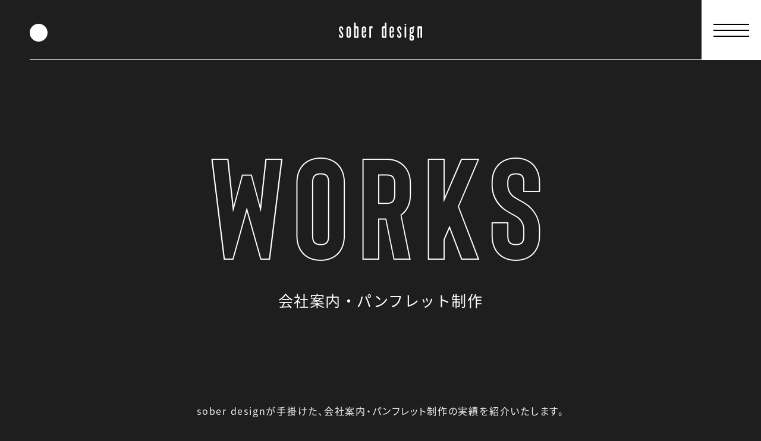

--- FILE ---
content_type: text/html; charset=UTF-8
request_url: https://design-sober.com/works/brochure
body_size: 7832
content:
<!DOCTYPE html>
<html lang="ja">

<head>
  <meta charset="utf-8">
  <meta name="viewport" content="width=device-width, initial-scale=1.0 ">
  <meta http-equiv="X-UA-Compatible" content="IE=edge">
  <meta name="keywords" content="ホームページ制作 岐阜,Webデザイナー,sober design,ソーバーデザイン,デザイン会社">
  <meta name="format-detection" content="telephone=no">
  <!-- Google Tag Manager -->
  <script>
    (function(w, d, s, l, i) {
      w[l] = w[l] || [];
      w[l].push({
        'gtm.start': new Date().getTime(),
        event: 'gtm.js'
      });
      var f = d.getElementsByTagName(s)[0],
        j = d.createElement(s),
        dl = l != 'dataLayer' ? '&l=' + l : '';
      j.async = true;
      j.src =
        'https://www.googletagmanager.com/gtm.js?id=' + i + dl;
      f.parentNode.insertBefore(j, f);
    })(window, document, 'script', 'dataLayer', 'GTM-PZRS6LK');
  </script>
  <!-- End Google Tag Manager -->
  <meta name='robots' content='index, follow, max-snippet:-1, max-image-preview:large, max-video-preview:-1' />

	<!-- This site is optimized with the Yoast SEO plugin v26.6 - https://yoast.com/wordpress/plugins/seo/ -->
	<title>会社案内・パンフレット制作 制作実績 - 岐阜のホームページ制作会社 sober design</title>
	<meta name="description" content="岐阜・名古屋のホームページ制作｜sober design の会社案内・パンフレット制作 の 制作実績一覧を紹介しているページになります。" />
	<link rel="canonical" href="https://design-sober.com/works/brochure" />
	<meta property="og:locale" content="ja_JP" />
	<meta property="og:type" content="article" />
	<meta property="og:title" content="会社案内・パンフレット制作 制作実績 - 岐阜のホームページ制作会社 sober design" />
	<meta property="og:description" content="岐阜・名古屋のホームページ制作｜sober design の会社案内・パンフレット制作 の 制作実績一覧を紹介しているページになります。" />
	<meta property="og:url" content="https://design-sober.com/works/brochure" />
	<meta property="og:site_name" content="岐阜のホームページ制作会社 sober design" />
	<meta name="twitter:card" content="summary_large_image" />
	<script type="application/ld+json" class="yoast-schema-graph">{"@context":"https://schema.org","@graph":[{"@type":"CollectionPage","@id":"https://design-sober.com/works/brochure","url":"https://design-sober.com/works/brochure","name":"会社案内・パンフレット制作 制作実績 - 岐阜のホームページ制作会社 sober design","isPartOf":{"@id":"https://design-sober.com/#website"},"primaryImageOfPage":{"@id":"https://design-sober.com/works/brochure#primaryimage"},"image":{"@id":"https://design-sober.com/works/brochure#primaryimage"},"thumbnailUrl":"https://design-sober.com/wps/wp-content/uploads/2024/01/cancer-japan.webp","description":"岐阜・名古屋のホームページ制作｜sober design の会社案内・パンフレット制作 の 制作実績一覧を紹介しているページになります。","breadcrumb":{"@id":"https://design-sober.com/works/brochure#breadcrumb"},"inLanguage":"ja"},{"@type":"ImageObject","inLanguage":"ja","@id":"https://design-sober.com/works/brochure#primaryimage","url":"https://design-sober.com/wps/wp-content/uploads/2024/01/cancer-japan.webp","contentUrl":"https://design-sober.com/wps/wp-content/uploads/2024/01/cancer-japan.webp","width":1601,"height":1132,"caption":"医療系ホームページ制作,Cancer Japan webサイト制作"},{"@type":"BreadcrumbList","@id":"https://design-sober.com/works/brochure#breadcrumb","itemListElement":[{"@type":"ListItem","position":1,"name":"岐阜のホームページ制作｜sober design","item":"https://design-sober.com/"},{"@type":"ListItem","position":2,"name":"会社案内・パンフレット制作"}]},{"@type":"WebSite","@id":"https://design-sober.com/#website","url":"https://design-sober.com/","name":"ホームページ制作 岐阜｜デザイン会社 sober design","description":"sober designはホームページ制作を行う岐阜のデザイン事務所です。岐阜・名古屋を中心にWebサイト制作やECサイト制作・パンフレット・ロゴ・名刺などのデザイン制作を手掛けております。","alternateName":"sober design","potentialAction":[{"@type":"SearchAction","target":{"@type":"EntryPoint","urlTemplate":"https://design-sober.com/?s={search_term_string}"},"query-input":{"@type":"PropertyValueSpecification","valueRequired":true,"valueName":"search_term_string"}}],"inLanguage":"ja"}]}</script>
	<!-- / Yoast SEO plugin. -->


<link rel='dns-prefetch' href='//www.google-analytics.com' />
<link rel='dns-prefetch' href='//www.googletagmanager.com' />
<link rel="alternate" type="application/rss+xml" title="岐阜のホームページ制作会社 sober design &raquo; フィード" href="https://design-sober.com/feed" />
<link rel="alternate" type="application/rss+xml" title="岐阜のホームページ制作会社 sober design &raquo; コメントフィード" href="https://design-sober.com/comments/feed" />
<link rel="alternate" type="application/rss+xml" title="岐阜のホームページ制作会社 sober design &raquo; 会社案内・パンフレット制作 制作事例カテゴリ のフィード" href="https://design-sober.com/works/brochure/feed" />
<style id='wp-img-auto-sizes-contain-inline-css' type='text/css'>
img:is([sizes=auto i],[sizes^="auto," i]){contain-intrinsic-size:3000px 1500px}
/*# sourceURL=wp-img-auto-sizes-contain-inline-css */
</style>

<link rel='stylesheet' id='wp-block-library-css' href='https://design-sober.com/wps/wp-includes/css/dist/block-library/style.min.css?ver=6.9' type='text/css' media='all' />
<style id='global-styles-inline-css' type='text/css'>
:root{--wp--preset--aspect-ratio--square: 1;--wp--preset--aspect-ratio--4-3: 4/3;--wp--preset--aspect-ratio--3-4: 3/4;--wp--preset--aspect-ratio--3-2: 3/2;--wp--preset--aspect-ratio--2-3: 2/3;--wp--preset--aspect-ratio--16-9: 16/9;--wp--preset--aspect-ratio--9-16: 9/16;--wp--preset--color--black: #000000;--wp--preset--color--cyan-bluish-gray: #abb8c3;--wp--preset--color--white: #ffffff;--wp--preset--color--pale-pink: #f78da7;--wp--preset--color--vivid-red: #cf2e2e;--wp--preset--color--luminous-vivid-orange: #ff6900;--wp--preset--color--luminous-vivid-amber: #fcb900;--wp--preset--color--light-green-cyan: #7bdcb5;--wp--preset--color--vivid-green-cyan: #00d084;--wp--preset--color--pale-cyan-blue: #8ed1fc;--wp--preset--color--vivid-cyan-blue: #0693e3;--wp--preset--color--vivid-purple: #9b51e0;--wp--preset--gradient--vivid-cyan-blue-to-vivid-purple: linear-gradient(135deg,rgb(6,147,227) 0%,rgb(155,81,224) 100%);--wp--preset--gradient--light-green-cyan-to-vivid-green-cyan: linear-gradient(135deg,rgb(122,220,180) 0%,rgb(0,208,130) 100%);--wp--preset--gradient--luminous-vivid-amber-to-luminous-vivid-orange: linear-gradient(135deg,rgb(252,185,0) 0%,rgb(255,105,0) 100%);--wp--preset--gradient--luminous-vivid-orange-to-vivid-red: linear-gradient(135deg,rgb(255,105,0) 0%,rgb(207,46,46) 100%);--wp--preset--gradient--very-light-gray-to-cyan-bluish-gray: linear-gradient(135deg,rgb(238,238,238) 0%,rgb(169,184,195) 100%);--wp--preset--gradient--cool-to-warm-spectrum: linear-gradient(135deg,rgb(74,234,220) 0%,rgb(151,120,209) 20%,rgb(207,42,186) 40%,rgb(238,44,130) 60%,rgb(251,105,98) 80%,rgb(254,248,76) 100%);--wp--preset--gradient--blush-light-purple: linear-gradient(135deg,rgb(255,206,236) 0%,rgb(152,150,240) 100%);--wp--preset--gradient--blush-bordeaux: linear-gradient(135deg,rgb(254,205,165) 0%,rgb(254,45,45) 50%,rgb(107,0,62) 100%);--wp--preset--gradient--luminous-dusk: linear-gradient(135deg,rgb(255,203,112) 0%,rgb(199,81,192) 50%,rgb(65,88,208) 100%);--wp--preset--gradient--pale-ocean: linear-gradient(135deg,rgb(255,245,203) 0%,rgb(182,227,212) 50%,rgb(51,167,181) 100%);--wp--preset--gradient--electric-grass: linear-gradient(135deg,rgb(202,248,128) 0%,rgb(113,206,126) 100%);--wp--preset--gradient--midnight: linear-gradient(135deg,rgb(2,3,129) 0%,rgb(40,116,252) 100%);--wp--preset--font-size--small: 13px;--wp--preset--font-size--medium: 20px;--wp--preset--font-size--large: 36px;--wp--preset--font-size--x-large: 42px;--wp--preset--spacing--20: 0.44rem;--wp--preset--spacing--30: 0.67rem;--wp--preset--spacing--40: 1rem;--wp--preset--spacing--50: 1.5rem;--wp--preset--spacing--60: 2.25rem;--wp--preset--spacing--70: 3.38rem;--wp--preset--spacing--80: 5.06rem;--wp--preset--shadow--natural: 6px 6px 9px rgba(0, 0, 0, 0.2);--wp--preset--shadow--deep: 12px 12px 50px rgba(0, 0, 0, 0.4);--wp--preset--shadow--sharp: 6px 6px 0px rgba(0, 0, 0, 0.2);--wp--preset--shadow--outlined: 6px 6px 0px -3px rgb(255, 255, 255), 6px 6px rgb(0, 0, 0);--wp--preset--shadow--crisp: 6px 6px 0px rgb(0, 0, 0);}:where(.is-layout-flex){gap: 0.5em;}:where(.is-layout-grid){gap: 0.5em;}body .is-layout-flex{display: flex;}.is-layout-flex{flex-wrap: wrap;align-items: center;}.is-layout-flex > :is(*, div){margin: 0;}body .is-layout-grid{display: grid;}.is-layout-grid > :is(*, div){margin: 0;}:where(.wp-block-columns.is-layout-flex){gap: 2em;}:where(.wp-block-columns.is-layout-grid){gap: 2em;}:where(.wp-block-post-template.is-layout-flex){gap: 1.25em;}:where(.wp-block-post-template.is-layout-grid){gap: 1.25em;}.has-black-color{color: var(--wp--preset--color--black) !important;}.has-cyan-bluish-gray-color{color: var(--wp--preset--color--cyan-bluish-gray) !important;}.has-white-color{color: var(--wp--preset--color--white) !important;}.has-pale-pink-color{color: var(--wp--preset--color--pale-pink) !important;}.has-vivid-red-color{color: var(--wp--preset--color--vivid-red) !important;}.has-luminous-vivid-orange-color{color: var(--wp--preset--color--luminous-vivid-orange) !important;}.has-luminous-vivid-amber-color{color: var(--wp--preset--color--luminous-vivid-amber) !important;}.has-light-green-cyan-color{color: var(--wp--preset--color--light-green-cyan) !important;}.has-vivid-green-cyan-color{color: var(--wp--preset--color--vivid-green-cyan) !important;}.has-pale-cyan-blue-color{color: var(--wp--preset--color--pale-cyan-blue) !important;}.has-vivid-cyan-blue-color{color: var(--wp--preset--color--vivid-cyan-blue) !important;}.has-vivid-purple-color{color: var(--wp--preset--color--vivid-purple) !important;}.has-black-background-color{background-color: var(--wp--preset--color--black) !important;}.has-cyan-bluish-gray-background-color{background-color: var(--wp--preset--color--cyan-bluish-gray) !important;}.has-white-background-color{background-color: var(--wp--preset--color--white) !important;}.has-pale-pink-background-color{background-color: var(--wp--preset--color--pale-pink) !important;}.has-vivid-red-background-color{background-color: var(--wp--preset--color--vivid-red) !important;}.has-luminous-vivid-orange-background-color{background-color: var(--wp--preset--color--luminous-vivid-orange) !important;}.has-luminous-vivid-amber-background-color{background-color: var(--wp--preset--color--luminous-vivid-amber) !important;}.has-light-green-cyan-background-color{background-color: var(--wp--preset--color--light-green-cyan) !important;}.has-vivid-green-cyan-background-color{background-color: var(--wp--preset--color--vivid-green-cyan) !important;}.has-pale-cyan-blue-background-color{background-color: var(--wp--preset--color--pale-cyan-blue) !important;}.has-vivid-cyan-blue-background-color{background-color: var(--wp--preset--color--vivid-cyan-blue) !important;}.has-vivid-purple-background-color{background-color: var(--wp--preset--color--vivid-purple) !important;}.has-black-border-color{border-color: var(--wp--preset--color--black) !important;}.has-cyan-bluish-gray-border-color{border-color: var(--wp--preset--color--cyan-bluish-gray) !important;}.has-white-border-color{border-color: var(--wp--preset--color--white) !important;}.has-pale-pink-border-color{border-color: var(--wp--preset--color--pale-pink) !important;}.has-vivid-red-border-color{border-color: var(--wp--preset--color--vivid-red) !important;}.has-luminous-vivid-orange-border-color{border-color: var(--wp--preset--color--luminous-vivid-orange) !important;}.has-luminous-vivid-amber-border-color{border-color: var(--wp--preset--color--luminous-vivid-amber) !important;}.has-light-green-cyan-border-color{border-color: var(--wp--preset--color--light-green-cyan) !important;}.has-vivid-green-cyan-border-color{border-color: var(--wp--preset--color--vivid-green-cyan) !important;}.has-pale-cyan-blue-border-color{border-color: var(--wp--preset--color--pale-cyan-blue) !important;}.has-vivid-cyan-blue-border-color{border-color: var(--wp--preset--color--vivid-cyan-blue) !important;}.has-vivid-purple-border-color{border-color: var(--wp--preset--color--vivid-purple) !important;}.has-vivid-cyan-blue-to-vivid-purple-gradient-background{background: var(--wp--preset--gradient--vivid-cyan-blue-to-vivid-purple) !important;}.has-light-green-cyan-to-vivid-green-cyan-gradient-background{background: var(--wp--preset--gradient--light-green-cyan-to-vivid-green-cyan) !important;}.has-luminous-vivid-amber-to-luminous-vivid-orange-gradient-background{background: var(--wp--preset--gradient--luminous-vivid-amber-to-luminous-vivid-orange) !important;}.has-luminous-vivid-orange-to-vivid-red-gradient-background{background: var(--wp--preset--gradient--luminous-vivid-orange-to-vivid-red) !important;}.has-very-light-gray-to-cyan-bluish-gray-gradient-background{background: var(--wp--preset--gradient--very-light-gray-to-cyan-bluish-gray) !important;}.has-cool-to-warm-spectrum-gradient-background{background: var(--wp--preset--gradient--cool-to-warm-spectrum) !important;}.has-blush-light-purple-gradient-background{background: var(--wp--preset--gradient--blush-light-purple) !important;}.has-blush-bordeaux-gradient-background{background: var(--wp--preset--gradient--blush-bordeaux) !important;}.has-luminous-dusk-gradient-background{background: var(--wp--preset--gradient--luminous-dusk) !important;}.has-pale-ocean-gradient-background{background: var(--wp--preset--gradient--pale-ocean) !important;}.has-electric-grass-gradient-background{background: var(--wp--preset--gradient--electric-grass) !important;}.has-midnight-gradient-background{background: var(--wp--preset--gradient--midnight) !important;}.has-small-font-size{font-size: var(--wp--preset--font-size--small) !important;}.has-medium-font-size{font-size: var(--wp--preset--font-size--medium) !important;}.has-large-font-size{font-size: var(--wp--preset--font-size--large) !important;}.has-x-large-font-size{font-size: var(--wp--preset--font-size--x-large) !important;}
/*# sourceURL=global-styles-inline-css */
</style>

<style id='classic-theme-styles-inline-css' type='text/css'>
/*! This file is auto-generated */
.wp-block-button__link{color:#fff;background-color:#32373c;border-radius:9999px;box-shadow:none;text-decoration:none;padding:calc(.667em + 2px) calc(1.333em + 2px);font-size:1.125em}.wp-block-file__button{background:#32373c;color:#fff;text-decoration:none}
/*# sourceURL=/wp-includes/css/classic-themes.min.css */
</style>
<link rel='stylesheet' id='contact-form-7-css' href='https://design-sober.com/wps/wp-content/plugins/contact-form-7/includes/css/styles.css?ver=6.1.4' type='text/css' media='all' />
<link rel='stylesheet' id='aos-css-css' href='//cdnjs.cloudflare.com/ajax/libs/aos/2.3.4/aos.css?ver=6.9' type='text/css' media='all' />
<link rel='stylesheet' id='style-css' href='https://design-sober.com/wps/wp-content/themes/sober/style.min.css?20230408&#038;ver=6.9' type='text/css' media='all' />
<link rel='stylesheet' id='lower-style-css' href='https://design-sober.com/wps/wp-content/themes/sober/css/style-lower.min.css?20230316&#038;ver=6.9' type='text/css' media='all' />
<script type="text/javascript" src="//ajax.googleapis.com/ajax/libs/jquery/3.6.1/jquery.min.js?ver=3.6.1" id="jquery-js"></script>
<link rel="icon" href="https://design-sober.com/wps/wp-content/uploads/2022/12/cropped-favicon-2-32x32.webp" sizes="32x32" />
<link rel="icon" href="https://design-sober.com/wps/wp-content/uploads/2022/12/cropped-favicon-2-192x192.webp" sizes="192x192" />
<link rel="apple-touch-icon" href="https://design-sober.com/wps/wp-content/uploads/2022/12/cropped-favicon-2-180x180.webp" />
<meta name="msapplication-TileImage" content="https://design-sober.com/wps/wp-content/uploads/2022/12/cropped-favicon-2-270x270.webp" />

</head>

<body class="archive tax-works_category term-brochure term-19 wp-theme-sober">
  <!-- Google Tag Manager (noscript) -->
  <noscript><iframe src="https://www.googletagmanager.com/ns.html?id=GTM-PZRS6LK" height="0" width="0" style="display:none;visibility:hidden"></iframe></noscript>
  <!-- End Google Tag Manager (noscript) -->
  <header>
    <!-- <div class="s-wrap anime_header">
      <div class="s-move">
        <p class="slide">
          <a href="https://design-sober.com/web-design">
          ホームページの小さな悩みから、しっかりとしたサイト制作まで、幅広く対応します。</a>
        </p>
        <p class="slide">
          <a href="https://design-sober.com/contact/">
            ブランディングやデザインに関する<span>相談受付中 📩</span></a>
        </p>
        <p class="slide">
          <a href="https://design-sober.com/contact/">ライン<img class="h-line" src="https://design-sober.com/wps/wp-content/themes/sober/images/matual/line-gr.svg" alt="sober designラインでお問い合わせ" width="15" height="15">での<span>相談</span>が可能です。お気軽にお申し込みください 🖥</a>
        </p>
        <p class="slide">
          <a href="https://design-sober.com/contact/">
          ホームページ作成費用を抑えたい方必見、<span>気になるWeb制作費用はこちら。</span></a>
        </p>
      </div>
    </div> -->
    <section class="header-cont">
      <!--ヘッダーメニュー-->
      <p class="logo-mark anime_header">
        <a href="https://design-sober.com">
        </a>
      </p>
      <p class="logo anime_header">
        <a href="https://design-sober.com">
          <img src="https://design-sober.com/wps/wp-content/themes/sober/images/header/sober-design-logo.svg" alt="岐阜のホームページ制作｜デザイン会社 sober design" width="162" height="36">
        </a>
      </p>
      <div class="line anime_header"></div>
      <nav id="g-nav">
        <ul>
          <li class="home"><a href="https://design-sober.com">HOME <small>トップ
              </small></a>
          </li>
          <li class="about"><a href="https://design-sober.com/about/">ABOUT <small>私たちについて</small></a>
          </li>
          <li class="works"><a href="https://design-sober.com/work/">WORKS <small>制作事例</small></a>
          </li>
          <li class="price"><a href="https://design-sober.com/price/">PRICE <small>ホームページ作成費用</small></a>
          </li>
          <li class="service"><a href="https://design-sober.com/web-design">SERVICE <small>ホームページ作成</small></a>
          </li>
          <li class="flow"><a href="https://design-sober.com/flow/">FLOW <small>制作の流れ</small></a>
          </li>
          <li class="blog"><a href="https://design-sober.com/blog/">BLOG <small>ブログ</small></a>
          </li>
          <li class="contact"><a href="https://design-sober.com/contact/">CONTACT <small>お問い合わせ</small></a>
          </li>
          <li class="sns-icon"><a href="https://www.instagram.com/sober.design0501/" target="_blank"> <img src="https://design-sober.com/wps/wp-content/themes/sober/images/header/instagram-brands.svg" alt="岐阜のホームページ制作、sober design instagramへのリンク" width="25" height="25"></a></li>
          <li class="sns-icon"><a href="https://www.facebook.com/sober.design0501/" target="_blank"> <img src="https://design-sober.com/wps/wp-content/themes/sober/images/header/facebook-square-brands.svg" alt="岐阜のホームページ制作、ソバーデザインfacebookへのリンク" width="25" height="25"></a></li>
          <li class="sns-icon"><a href="https://lin.ee/u4thgRs/" target="_blank">
          <img src="https://design-sober.com/wps/wp-content/themes/sober/images/matual/line.svg" alt="岐阜・名古屋のホームページ制作、sober designラインへのリンク" width="25" height="25">
          </a></li>


        </ul>
      </nav>

      <div class="nav-toggle anime_header">
        <div class="nav-box">
          <span></span>
          <span></span>
          <span></span>
        </div>
      </div>
    </section>

          <div class="to-contact-btn">
        <a href="https://design-sober.com/contact/"><img src="https://design-sober.com/wps/wp-content/themes/sober/images/header/contact-icon.svg" alt="メールアイコン">&nbsp;ご相談はこちらから</a>
      </div>
    




  </header>
<main>
<section id="works-cont-1">
    <h1 class="ttl-ma-low">WORKS<br><span>会社案内・パンフレット制作</span></h1>
  <p class=center>sober designが手掛けた、会社案内・パンフレット制作の実績を紹介いたします。</p>
  <p id="breadcrumbs"><span><span><a href="https://design-sober.com/">岐阜のホームページ制作｜sober design</a></span> › <span class="breadcrumb_last" aria-current="page">会社案内・パンフレット制作</span></span></p>  <ul class="works-category-list">
    <li class="btn-1"><a href="https://design-sober.com/works/direction/">ディレクション<span>→</span></a></li>
    <li class="btn-1"><a href="https://design-sober.com/works/website/">ホームページ制作<span>→</span></a></li>
    <li class="btn-1"><a href="https://design-sober.com/works/ec/">ECサイト制作<small>（ネットショップ制作）</small><span>→</span></a></li>
    <li class="btn-1"><a href="https://design-sober.com/works/lp/">LP制作<small>（ランディングページ制作）</small><span>→</span></a></li>
    <li class="btn-1"><a href="https://design-sober.com/works/cording/">コーディング<span>→</span></a></li>
    <li class="btn-1"><a href="https://design-sober.com/works/logo/">ロゴ制作<span>→</span></a></li>
    <li class="btn-1"><a href="https://design-sober.com/works/business-card/">名刺制作<span>→</span></a></li>
    <li class="btn-1"><a href="https://design-sober.com/works/flyer/">チラシ制作・リーフレット制作<span>→</span></a></li>
    <li class="btn-1"><a href="https://design-sober.com/works/brochure/">会社案内・パンフレット制作<span>→</span></a></li>
    <li class="btn-1"><a href="https://design-sober.com/works/poster/">ポスター制作<span>→</span></a></li>
    <li class="btn-1"><a href="https://design-sober.com/works/package/">パッケージ制作・シール制作<span>→</span></a></li>
    <li class="btn-1"><a href="https://design-sober.com/works/photo/">写真撮影<span>→</span></a></li>
    <li class="btn-1"><a href="https://design-sober.com/works/movie/">動画制作<span>→</span></a></li>
    <li class="btn-1"><a href="https://design-sober.com/works/web-marketing/">Webマーケティング<span>→</span></a></li>
    <li class="btn-1"><a href="https://design-sober.com/works/branding/">ブランディング<span>→</span></a></li>

  </ul>
</section>

<section id="works-cont-2" class="post-wrapper">

  
      <article class="post-list post-1640 works type-works status-publish has-post-thumbnail hentry works_category-cording works_category-direction works_category-website works_category-brochure works_category-business-card item_tag-cms item_tag-wordpress item_tag-mobile-phone-web-design item_tag-webdesign-medical-care item_tag-website-design-gifu item_tag-web-design-medical-care">

        <!--サムネイルを表示-->
        <div data-aos="fade" class="post-thumbnail">
                      <a href="https://design-sober.com/work/cancer-japan"><img width="400" height="283" src="https://design-sober.com/wps/wp-content/uploads/2024/01/cancer-japan-1000x707.webp" class="attachment-400x400 size-400x400 wp-post-image" alt="医療系ホームページ制作,Cancer Japan webサイト制作" decoding="async" fetchpriority="high" srcset="https://design-sober.com/wps/wp-content/uploads/2024/01/cancer-japan-1000x707.webp 1000w, https://design-sober.com/wps/wp-content/uploads/2024/01/cancer-japan-300x212.webp 300w, https://design-sober.com/wps/wp-content/uploads/2024/01/cancer-japan-1024x724.webp 1024w, https://design-sober.com/wps/wp-content/uploads/2024/01/cancer-japan-768x543.webp 768w, https://design-sober.com/wps/wp-content/uploads/2024/01/cancer-japan-1536x1086.webp 1536w, https://design-sober.com/wps/wp-content/uploads/2024/01/cancer-japan.webp 1601w" sizes="(max-width: 400px) 100vw, 400px" /></a>
            <a href="https://design-sober.com/work/cancer-japan">
              <div class="hover-overlay">
                <h3 class="hover-ttl">
                  ホームページ制作｜医療 和歌山｜Canc…                </h3>
              </div>
            </a>
                  </div>
        <!--スマホ-タイトル-->
        <div>
          <a href="https://design-sober.com/work/cancer-japan">
            <h3 class="post-ttl-sp">
              ホームページ制作｜医療 和歌山｜Canc…            </h3>
          </a>
        </div>

        <!--カテゴリ-->
        <p class="post-category">

          <a href="https://design-sober.com/works/website">ホームページ制作</a>
        </p>
      </article>



  
      <article class="post-list post-1012 works type-works status-publish has-post-thumbnail hentry works_category-direction works_category-branding works_category-brochure works_category-photo item_tag-137 item_tag-136 item_tag-135 item_tag-138">

        <!--サムネイルを表示-->
        <div data-aos="fade" class="post-thumbnail">
                      <a href="https://design-sober.com/work/sakai-holdings"><img width="400" height="283" src="https://design-sober.com/wps/wp-content/uploads/2023/03/sakai-seisakusho-12-1000x707.webp" class="attachment-400x400 size-400x400 wp-post-image" alt="坂井ホールディングスの会社案内,パンフレット制作" decoding="async" srcset="https://design-sober.com/wps/wp-content/uploads/2023/03/sakai-seisakusho-12-1000x707.webp 1000w, https://design-sober.com/wps/wp-content/uploads/2023/03/sakai-seisakusho-12-300x212.webp 300w, https://design-sober.com/wps/wp-content/uploads/2023/03/sakai-seisakusho-12-1024x724.webp 1024w, https://design-sober.com/wps/wp-content/uploads/2023/03/sakai-seisakusho-12-768x543.webp 768w, https://design-sober.com/wps/wp-content/uploads/2023/03/sakai-seisakusho-12-1536x1086.webp 1536w, https://design-sober.com/wps/wp-content/uploads/2023/03/sakai-seisakusho-12.webp 1601w" sizes="(max-width: 400px) 100vw, 400px" /></a>
            <a href="https://design-sober.com/work/sakai-holdings">
              <div class="hover-overlay">
                <h3 class="hover-ttl">
                  会社案内・パンフレット制作｜岐阜｜SAK…                </h3>
              </div>
            </a>
                  </div>
        <!--スマホ-タイトル-->
        <div>
          <a href="https://design-sober.com/work/sakai-holdings">
            <h3 class="post-ttl-sp">
              会社案内・パンフレット制作｜岐阜｜SAK…            </h3>
          </a>
        </div>

        <!--カテゴリ-->
        <p class="post-category">

          <a href="https://design-sober.com/works/brochure">会社案内・パンフレット制作</a>
        </p>
      </article>



  
      <article class="post-list post-1040 works type-works status-publish has-post-thumbnail hentry works_category-direction works_category-brochure works_category-photo item_tag-137 item_tag-139 item_tag-135 item_tag-138">

        <!--サムネイルを表示-->
        <div data-aos="fade" class="post-thumbnail">
                      <a href="https://design-sober.com/work/yamada-seisakusyo"><img width="400" height="283" src="https://design-sober.com/wps/wp-content/uploads/2023/03/yamada-seisakusho-1-1000x707.jpg" class="attachment-400x400 size-400x400 wp-post-image" alt="山田製作所 会社案内,パンフレット制作 愛知県あま市" decoding="async" srcset="https://design-sober.com/wps/wp-content/uploads/2023/03/yamada-seisakusho-1-1000x707.jpg 1000w, https://design-sober.com/wps/wp-content/uploads/2023/03/yamada-seisakusho-1-300x212.jpg 300w, https://design-sober.com/wps/wp-content/uploads/2023/03/yamada-seisakusho-1-1024x724.jpg 1024w, https://design-sober.com/wps/wp-content/uploads/2023/03/yamada-seisakusho-1-768x543.jpg 768w, https://design-sober.com/wps/wp-content/uploads/2023/03/yamada-seisakusho-1-1536x1086.jpg 1536w, https://design-sober.com/wps/wp-content/uploads/2023/03/yamada-seisakusho-1.jpg 1601w" sizes="(max-width: 400px) 100vw, 400px" /></a>
            <a href="https://design-sober.com/work/yamada-seisakusyo">
              <div class="hover-overlay">
                <h3 class="hover-ttl">
                  会社案内・パンフレット制作｜愛知｜株式会…                </h3>
              </div>
            </a>
                  </div>
        <!--スマホ-タイトル-->
        <div>
          <a href="https://design-sober.com/work/yamada-seisakusyo">
            <h3 class="post-ttl-sp">
              会社案内・パンフレット制作｜愛知｜株式会…            </h3>
          </a>
        </div>

        <!--カテゴリ-->
        <p class="post-category">

          <a href="https://design-sober.com/works/brochure">会社案内・パンフレット制作</a>
        </p>
      </article>



    <!--ループ終了-->
</section>


<div class="pagenation">
  </div></main>



<footer>
    <section class="footer-contact-sec">
        <a href="https://design-sober.com/contact/">
            <h3>CONTACT<br><span>ご相談・お問い合わせ</span></h3>
            <p>ホームページ制作やデザインのご相談はこちらから。初めての方やご依頼前でもお気軽にご相談ください。メール・お電話・LINEにてお問い合わせいただけます。</p>
        </a>
    </section>
    <section class="footer-nav">
        <h2>
            <a href="https://design-sober.com">
                <img src="https://design-sober.com/wps/wp-content/themes/sober/images/header/sober-design-logo.svg" alt="sober design、岐阜のフリーランスWebデザイナー">
            </a>
        </h2>
        <p class="footer-txt">岐阜のホームページ制作・各種デザイン<br>デザイン会社｜sober design </p>
        <ul class="footer-nav-box">
            <li>
                <h3><a href="https://design-sober.com/about/">ABOUT</a></h3>
                <ul class="footer-nav-box2">
                    <li><a href="https://design-sober.com/about/#about-sec-2">プロフィール</a></li>
                    <li><a href="https://design-sober.com/about/#about-sec-3">事業概要</a></li>
                </ul>
            </li>
            <li>
                <h3><a href="https://design-sober.com/work/">WORKS</a></h3>
                <ul class="footer-nav-box2">
                    <li><a href="https://design-sober.com/works/direction/">ディレクション</a></li>
                    <li><a href="https://design-sober.com/works/website/">ホームページ制作</a></li>
                    <li><a href="https://design-sober.com/works/ec/">ECサイト制作<small>（ネットショップ制作）</small></a></li>
                    <li><a href="https://design-sober.com/works/lp/">LP制作<small>（ランディングページ制作）</small></a></li>
                    <li><a href="https://design-sober.com/works/cording/">コーディング</a></li>
                    <li><a href="https://design-sober.com/works/logo/">ロゴ制作</a></li>
                    <li><a href="https://design-sober.com/works/business-card/">名刺制作</a></li>
                    <li><a href="https://design-sober.com/works/flyer/">チラシ制作・リーフレット制作</a></li>
                    <li><a href="https://design-sober.com/works/brochure/">会社案内・パンフレット制作</a></li>
                    <li><a href="https://design-sober.com/works/poster/">ポスター制作</a></li>
                    <li><a href="https://design-sober.com/works/package/">パッケージ制作・シール制作</a></li>
                    <li><a href="https://design-sober.com/works/photo/">写真撮影</a></li>
                    <li><a href="https://design-sober.com/works/movie/">動画制作</a></li>
                    <li><a href="https://design-sober.com/works/web-marketing/">Webマーケティング</a></li>
                    <li><a href="https://design-sober.com/works/branding/">ブランディング</a></li> 
                    <li><a href="https://design-sober.com/case_study/">お客さまの声</a></li> 
                </ul>
            </li>
            <li>
                <h3><a href="https://design-sober.com/price">PRICE</a></h3>
                <ul class="footer-nav-box2">
                    <li><a href="https://design-sober.com/price">ホームページ制作料金</a></li>
                    <li>チラチ・パンフレット制作料金
                    </li>
                    <li>SEO対策料金</li>
                </ul>
            </li>
            <li>
                <h3><a href="https://design-sober.com/#third-sec">SERVICE</a></h3>
                <ul class="footer-nav-box2">
                    <li>ディレクション</li>
                    <li><a href="https://design-sober.com/web-design/">ホームページ制作</a></li>
                    <li>ECサイト制作</li>
                    <li>コーディング</li>
                    <li>グラフィックデザイン制作</li>
                    <li>ブランディング</li>
                    <li>Webマーケティング</li>
                    <li>写真撮影</li>
                    <li>映像制作</li>
                </ul>
            </li>
            <li>
                <h3><a href="https://design-sober.com/blog/">BLOG</a></h3>
                <ul class="footer-nav-box2">
                    <li><a href="https://design-sober.com/category/info/">お知らせ</a></li>
                    <li><a href="https://design-sober.com/category/blog/">ブログ</a></li>
                    <li><a href="https://design-sober.com/category/column/">コラム</a></li>
                    <li><a href="https://design-sober.com/category/design-note/">デザイン制作</a></li>
                    <li><a href="https://design-sober.com/category/web-note/">ホームページ制作</a></li>
                    <li><a href="https://design-sober.com/category/ai/">AI</a></li>
                    <li><a href="https://design-sober.com/area/">地域別ホームページ制作会社</a></li>
                </ul>
            </li>
            <li>
                <h3><a tabindex="-1">MENU</a></h3>
                <ul class="footer-nav-box2">
                    <li><a href="https://design-sober.com/CONTACT/">お問い合わせ</a></li>
                    <li><a href="https://design-sober.com/flow/">制作の流れ</a></li>
                    <li><a href="https://design-sober.com/sitemap/">サイトマップ</a></li>
                </ul>
            </li>
        </ul>
    </section>
    <div class="footer-last-box">
        <small><a href="https://design-sober.com"> ©︎2020-2025 ホームページ制作 岐阜｜sober design</a></small>
        <div class="sns-box">
            <a href="https://www.instagram.com/sober.design0501/" target="_blank">
                <img src="https://design-sober.com/wps/wp-content/themes/sober/images/top/instagram-brands.svg" alt="sober designのinstagramへのリンク,岐阜のホームページ制作、デザイン会社" width="20" height="20">
            </a>
            <a href="https://www.facebook.com/sober.design0501" target="_blank">
                <img src="https://design-sober.com/wps/wp-content/themes/sober/images/top/facebook-square-brands.svg" alt="soberdesignのFacebookへのリンク,岐阜のホームページ制作、デザイン会社" width="20" height="20">
            </a>
            <a href="https://lin.ee/u4thgRs/" target="_blank">
                <img src="https://design-sober.com/wps/wp-content/themes/sober/images/matual/line.svg" alt="ソバーデザインラインへのリンク" width="20" height="20">
            </a>
        </div>
    </div>
</footer>

<script type="speculationrules">
{"prefetch":[{"source":"document","where":{"and":[{"href_matches":"/*"},{"not":{"href_matches":["/wps/wp-*.php","/wps/wp-admin/*","/wps/wp-content/uploads/*","/wps/wp-content/*","/wps/wp-content/plugins/*","/wps/wp-content/themes/sober/*","/*\\?(.+)"]}},{"not":{"selector_matches":"a[rel~=\"nofollow\"]"}},{"not":{"selector_matches":".no-prefetch, .no-prefetch a"}}]},"eagerness":"conservative"}]}
</script>











<script type="application/ld+json">
{
  "@context": "https://schema.org",
  "@type": "LocalBusiness",
  "name": "sober design",
  "image": "https://design-sober.com/wps/wp-content/themes/sober/images/header/sober-design-logo.svg",
  "url": "https://design-sober.com/",
  "telephone": "058-213-0270",
  "address": {
    "@type": "PostalAddress",
    "streetAddress": "秋沢1丁目57-1",
    "addressLocality": "岐阜市",
    "addressRegion": "岐阜県",
    "postalCode": "501-1182",
    "addressCountry": "JP"
  },
  "geo": {
    "@type": "GeoCoordinates",
    "latitude": 35.5006134,
    "longitude": 136.6999988
  },
  "openingHours": "Mo-Fr 09:00-18:00",
  "priceRange": "¥¥",
  "sameAs": [
    "https://www.instagram.com/sober.design0501/"
  ]
}
</script>
<script data-optimized="1" src="https://design-sober.com/wps/wp-content/litespeed/js/d3ee5b4b450959751aff15254f69e067.js?ver=802bc"></script></body>

</html>

<!-- Page cached by LiteSpeed Cache 7.7 on 2026-01-14 17:57:30 -->

--- FILE ---
content_type: text/css
request_url: https://design-sober.com/wps/wp-content/themes/sober/style.min.css?20230408&ver=6.9
body_size: 4649
content:
@font-face{font-family:'bison-bold';src:url("./fonts/bison-new.woff2") format("woff2");src:url("./fonts/bison-new.ttf") format("truetype")}@font-face{font-family:'bison-thick';src:url("./fonts/Bison-ThickOutline.woff2") format("woff2");src:url("./fonts/Bison-ThickOutline.ttf") format("truetype")}html{font-size:62.5%}html,body,div,span,applet,object,iframe,h1,h2,h3,h4,h5,h6,p,blockquote,pre,a,abbr,acronym,address,big,cite,code,del,dfn,em,img,ins,kbd,q,s,samp,small,strike,strong,sub,sup,tt,var,b,u,i,center,dl,dt,dd,ol,ul,li,fieldset,form,label,legend,table,caption,tbody,tfoot,thead,tr,th,td,article,aside,canvas,details,embed,figure,figcaption,footer,header,hgroup,menu,nav,output,ruby,section,summary,time,mark,audio,video{margin:0;padding:0;border:0;vertical-align:baseline;font-family:'source-han-sans-japanese', "Yu Gothic Medium", "Helvetica Neue", "Helvetica", "Arial", "Yu Gothic", "Meiryo", sans-serif;color:#fff;letter-spacing:0.06em;line-height:1.75;font-weight:400;font-style:normal}article,aside,details,figcaption,figure,footer,header,hgroup,menu,nav,section{display:block}body{line-height:1;width:100%;height:auto}ol,ul{list-style:none}blockquote,q{quotes:none}blockquote{position:relative;margin:20px 0;padding:20px;font-size:.9em;background:#fff}blockquote:before,blockquote:after{position:absolute;font-size:2em;color:#000}blockquote:before{top:0;left:20px;content:'“'}blockquote:after{bottom:0;right:20px;content:'”'}table{border-collapse:collapse;border-spacing:0}*{box-sizing:border-box}img{max-width:100%;height:auto}h1,h2,h3,h4,h5,h6{color:#fff;line-height:1.4;font-weight:500}h1{font-size:3.981rem}h2{font-size:3.318rem}h3{font-size:2.765rem}h4{font-size:2.304rem}h5{font-size:1.920rem}small,.text_small{font-size:1.333rem}a{text-decoration:none}a:hover{transition:.4s;opacity:.4}a img:hover{opacity:.4;transition:0.4s}strong{font-weight:bold}video{max-width:100%}.float-block{float:left}.clearfix:after{content:"";clear:both;display:block}p,a,dt,dd,li,pre code,th,td{font-feature-settings:"palt";text-align:justify;font-size:1.6rem;letter-spacing:0.11em;color:#f0f0f0;font-weight:400}.center{text-align:center}#not-found h2{padding:300px 0 0 0;text-align:center;font-size:30px;cursor:pointer}#not-found a{display:block}#not-found a p{text-align:center}.sp-none{display:block}.pc-none{display:none}.vi-none{visibility:hidden}@media (max-width: 544px){#not-found h2{padding:150px 0 0 0}.sp-none{display:none}.pc-none{display:block}h1{font-size:3.484rem}h2{font-size:2.903rem}h3{font-size:2.419rem}h4{font-size:2.016rem}h5{font-size:1.68rem}small,.text_small{font-size:1.167rem}p,dt,dd,pre code,li,a,th,td{font-size:1.4rem}}body{background-color:#1E1E1E}.bg-fixed{height:100%;overflow:hidden}.header-cont .logo-mark{position:fixed;top:40px;left:50px;z-index:1001;mix-blend-mode:difference;transition:.4s ease-in-out;border-radius:50%;background-color:#fff}.header-cont .logo-mark a{display:block;width:30px;height:30px}.header-cont .logo{position:fixed;top:38px;left:50%;transform:translate(-50%, 0);z-index:1001;mix-blend-mode:difference;transition:.4s ease-in-out}.header-cont .logo img{width:140px}.header-cont .line{display:block;position:fixed;top:100px;z-index:1000;width:100%;background:#fff;height:1px;margin:0 0 0 50px;mix-blend-mode:difference;transition:.35s ease-in-out}.is-animation .header-cont .logo-mark{margin:-100px 0 0}.is-animation .header-cont .logo{margin:-100px 0 0}.is-animation .header-cont .line{margin:-140px 0 0 50px}.is-animation .header-cont .nav-toggle{top:0}.show-on-scroll-up .header-cont .logo-mark,.show-on-scroll-up .header-cont .logo{margin:0 !important}.show-on-scroll-up .header-cont .line{margin:0 0 0 50px !important}.nav-toggle{position:fixed;width:100px;height:100px;top:0;right:0;z-index:1001;cursor:pointer;background-color:#fff;mix-blend-mode:difference;transition:.35s ease-in-out}.nav-box span{position:absolute;width:60px;height:2px;left:20px;background:#fff;mix-blend-mode:difference;transition:.4s ease-in-out}.nav-box span:nth-of-type(1){top:40px}.nav-box span:nth-of-type(2){top:50px}.nav-box span:nth-of-type(3){top:60px}.open .nav-toggle{top:0}.open .nav-box span:nth-of-type(1){top:50px;transform:rotate(135deg)}.open .nav-box span:nth-of-type(2){width:0;left:-30px}.open .nav-box span:nth-of-type(3){top:50px;transform:rotate(-135deg)}#g-nav{position:fixed;top:0;right:0;width:45vw;height:100vh;z-index:1000;visibility:hidden;opacity:0;transition:all 300ms cubic-bezier(1, 0.005, 0, 1);transform:translateX(1000px);background:#1E1E1E}#g-nav ul{display:block;position:absolute;top:500px;left:30%;transform:translateY(-50%) translateX(-30%);-webkit-transform:translateY(-50%) translateX(-30%)}#g-nav ul li{padding:0 0 10px 0}#g-nav ul li a{position:relative;font-size:4.7rem;font-family:"bison-bold",sans-serif;font-weight:400;color:#fff}#g-nav ul li a small{font-size:1.2rem}#g-nav ul li a::before{position:absolute;content:'';width:calc(100% + 30px);height:1px;top:calc(50% + 1px);left:-20px;background-color:#fff;transform:scaleX(0.01);transition:transform .3s;transform-origin:center left;mix-blend-mode:difference;z-index:1001}#g-nav ul li a:hover::before{transform-origin:center left;transform:scaleX(1)}#g-nav ul .sns-icon{display:inline-block;padding:0 20px 0 0}#g-nav ul .sns-icon a::before{content:none}.open #g-nav{visibility:visible;opacity:1;transform:translateX(0);overflow-y:scroll}#g-nav ul li small{color:#707070}#g-nav ul li a{color:#707070}#g-nav ul li a:hover{color:#fff;opacity:1}#g-nav ul li a:hover small{color:#fff;opacity:1}#g-nav ul .sns-icon a{opacity:.4}#g-nav ul .sns-icon a img:hover{opacity:1}.home #g-nav ul .home a,.home #g-nav ul .home small{color:#fff}.home #g-nav ul .home a::before,.home #g-nav ul .home small::before{transform-origin:center left;transform:scaleX(1)}.page-template-temp-about #g-nav ul .about a,.page-template-temp-about #g-nav ul .about small{color:#fff}.page-template-temp-about #g-nav ul .about a::before,.page-template-temp-about #g-nav ul .about small::before{transform-origin:center left;transform:scaleX(1)}.archive #g-nav ul .works a,.archive #g-nav ul .works small,.single-works #g-nav ul .works a,.single-works #g-nav ul .works small{color:#fff}.archive #g-nav ul .works a::before,.archive #g-nav ul .works small::before,.single-works #g-nav ul .works a::before,.single-works #g-nav ul .works small::before{transform-origin:center left;transform:scaleX(1)}.page-template-temp-flow #g-nav ul .flow a,.page-template-temp-flow #g-nav ul .flow small{color:#fff}.page-template-temp-flow #g-nav ul .flow a::before,.page-template-temp-flow #g-nav ul .flow small::before{transform-origin:center left;transform:scaleX(1)}.blog #g-nav ul .blog a,.blog #g-nav ul .blog small,.single-post #g-nav ul .blog a,.single-post #g-nav ul .blog small{color:#fff}.blog #g-nav ul .blog a::before,.blog #g-nav ul .blog small::before,.single-post #g-nav ul .blog a::before,.single-post #g-nav ul .blog small::before{transform-origin:center left;transform:scaleX(1)}.page-template-temp-contact #g-nav ul .contact a,.page-template-temp-contact #g-nav ul .contact small{color:#fff}.page-template-temp-contact #g-nav ul .contact a::before,.page-template-temp-contact #g-nav ul .contact small::before{transform-origin:center left;transform:scaleX(1)}.page-template-temp-price #g-nav ul .price a,.page-template-temp-price #g-nav ul .price small{color:#fff}.page-template-temp-price #g-nav ul .price a::before,.page-template-temp-price #g-nav ul .price small::before{transform-origin:center left;transform:scaleX(1)}.page-template-temp-hp #g-nav ul .service a,.page-template-temp-hp #g-nav ul .service small{color:#fff}.page-template-temp-hp #g-nav ul .service a::before,.page-template-temp-hp #g-nav ul .service small::before{transform-origin:center left;transform:scaleX(1)}.to-contact-btn{visibility:hidden;opacity:0;position:fixed;right:0;bottom:50px;z-index:100;transition:.6s ease-in-out}.to-contact-btn a{background:#fff;border-top:2px solid #eb7770;border-left:2px solid #eb7770;border-bottom:2px solid #eb7770;border-radius:10px 0 0 10px;padding:20px 10px;font-weight:500;letter-spacing:0.18em;color:#eb7770;-ms-writing-mode:tb-rl;writing-mode:vertical-rl}.is-animation .to-contact-btn{visibility:visible;opacity:1}@media (max-width: 820px){.to-contact-btn{right:0;left:0;bottom:0}.to-contact-btn img{margin:0px 5px 0 0;height:10px}.to-contact-btn a{display:block;text-align:center;border-right:2px solid #eb7770;border-bottom:unset;border-radius:20px 20px 0 0;padding:8px;font-weight:500;color:#eb7770;-ms-writing-mode:unset;writing-mode:unset}.slide a{font-size:1.0rem}.is-animation #g-nav{margin:61px 0 0}.show-on-scroll-up .header-cont .logo-mark,.show-on-scroll-up .header-cont .logo{margin:0 !important}.show-on-scroll-up .header-cont .line{margin:0 0 0 15px !important}.header-cont .logo-mark{top:20px;left:15px}.header-cont .logo-mark a{width:21px;height:21px}.header-cont .logo{top:18px;left:47%;transform:translate(-47%, 0)}.header-cont .logo img{width:110px}.header-cont .line{top:60px;width:100%;margin:0 0 0 15px;z-index:1001}.is-animation .header-cont .logo-mark{margin:-80px 0 0}.is-animation .header-cont .logo{margin:-80px 0 0}.is-animation .header-cont .line{margin:-100px 0 0 15px}.open .is-animation .header-cont .logo-mark{margin:0;top:18px}.open .is-animation .header-cont .logo{margin:0;top:19px}.open .is-animation .header-cont .line{margin:0;top:60px}.nav-toggle{width:60px;height:60px}.nav-box span{width:39px;height:1px;left:11px}.nav-box span:nth-of-type(1){top:23px}.nav-box span:nth-of-type(2){top:30px}.nav-box span:nth-of-type(3){top:37px}.open .nav-toggle{top:34px}.open .nav-box span:nth-of-type(1){top:30px}.open .nav-box span:nth-of-type(2){left:-10px}.open .nav-box span:nth-of-type(3){top:30px}.open main,.open footer{background:#0461dd;filter:blur(10px);transition:.6s ease-in-out}#g-nav{width:100vw;margin:94px 0 0}#g-nav ul{height:800px;margin:50px 0 0;top:400px;left:30%}#g-nav ul li{padding:0 0 10px 0}#g-nav ul li a{font-size:3.5rem}#g-nav ul li a:active::before{transform-origin:center left;transform:scaleX(1)}#g-nav ul .sns-icon{padding:0 15px 0 0}}.mat-ttl-h2{font-size:4.7rem;font-family:"bison-bold",sans-serif;margin:0 0 48px 100px}.mat-ttl-h2 span{font-size:1.5rem;font-weight:400;margin:0 0 0 15px}.btn-1 a,.btn-2 a{display:inline-block;position:relative;color:#fff;border:1px solid #fff;transition:.4s ease-in-out}.btn-1 a span,.btn-2 a span{position:absolute;transition:.4s ease-in-out}.btn-1 a:hover,.btn-1 a:active,.btn-2 a:hover,.btn-2 a:active{opacity:1;color:#000;background:#fff;border:1px solid #fff}.btn-1 a:hover span,.btn-1 a:active span,.btn-2 a:hover span,.btn-2 a:active span{color:#000}.btn-1{text-align:center;margin:100px 0 0}.btn-1 a{font-size:1.4rem;padding:15px 70px 12px 45px}.btn-1 a span{font-size:1.5rem;right:30px;top:15px}.btn-1 a:hover,.btn-1 a:active{opacity:1}.btn-1 a:hover span,.btn-1 a:active span{right:15px}.btn-2{margin:45px 0 0;text-align:right}.btn-2 a{font-size:1.2rem;padding:10px 50px 10px 40px}.btn-2 a span{right:20px;font-size:1.3rem}.btn-2 a:hover span,.btn-2 a:active span{right:10px}@media (max-width: 544px){.mat-ttl-h2{font-size:3.4rem;font-family:"bison-bold",sans-serif;margin:0 0 40px 20px}.mat-ttl-h2 span{font-size:1.1rem}.btn-1{margin:50px 0 0}.btn-1 a{font-size:1.2rem;padding:10px 50px 10px 40px}.btn-1 a span{font-size:1.2rem;top:11px}.btn-2{margin:30px 0 0}.btn-2 a{font-size:1.0rem;padding:10px 40px 10px 30px}.btn-2 a span{top:11px;right:17px;font-size:1.0rem}.btn-2 a:hover span,.btn-2 a:active span{right:10px}}.width-100{width:100%}.post-wrapper{display:flex;justify-content:space-between;flex-wrap:wrap}.post-wrapper::after{content:"";display:block;width:31%}.post-list{position:relative;width:31%;height:100%;margin:0 0 3.5%}.post-list .post-category{position:absolute;bottom:30px;left:20px;opacity:0;-webkit-transition:opacity 0.4s;transition:opacity 0.4s}.post-list .post-category a{font-size:1.2rem}.post-list:hover .post-category,.post-list:active .post-category{opacity:1;-webkit-transition:opacity 0.4s;transition:opacity 0.4s}.post-list{position:relative;overflow:hidden}.post-list img{display:block;width:100%;aspect-ratio:1.414/1;object-fit:cover;font-family:'object-fit: cover;';opacity:1;-webkit-transition:opacity 0.4s, transform 0.4s;transition:opacity 0.4s, transform 0.4s}.post-list .hover-overlay{height:100.5%;opacity:0;position:absolute;top:50%;left:50%;-webkit-transform:translate(-50%, -50%);transform:translate(-50%, -50%);width:100.5%;-webkit-transition:opacity 0.4s;transition:opacity 0.4s;background-color:unset;filter:grayscale(0%)}.post-list .hover-ttl{position:absolute;bottom:65px;left:20px;font-size:1.5rem;padding:0 20px 0 0px;line-height:1, 6}.post-list .post-thumbnail a:hover{opacity:1}.post-list:hover img,.post-list:active img{filter:grayscale(100%)}.post-list:hover .hover-overlay,.post-list:active .hover-overlay{opacity:1;background-color:rgba(0,0,0,0.6)}.post-list:hover .hover-ttl a,.post-list:active .hover-ttl a{font-weight:400}.post-ttl-sp{display:none}@media (max-width: 544px){.post-ttl-sp{display:block;font-size:1.4rem;margin:10px 0 0 0;font-weight:300}.post-list{width:48%;margin:0 0 40px}.post-list .post-category{position:unset;opacity:1}.post-list .post-category a{display:inline-block;font-size:1.0rem;margin:20px 0 0 0;font-weight:300;border:1px solid #fff;padding:3px 10px;transition:.4s ease-in-out}.post-list .post-category a:active{background:#fff;color:#000;opacity:1}.post-list .hover-ttl{display:none}}#first-sec{margin:150px 0px 100px 50px}#first-sec h1,#first-sec h2,#first-sec p{position:relative;overflow:hidden}#first-sec h1 span,#first-sec h2 span,#first-sec p span{position:absolute}#first-sec h1{font-size:1.5rem;margin:0 0 35px;height:25px}#first-sec h1 span{transform:translateY(25px);animation:loadIn 0.7s cubic-bezier(0.25, 0.46, 0.45, 0.94) 1.9s forwards;will-change:transform}#first-sec h2{font-size:3.981rem;margin:0 0 5px 0;height:55px}#first-sec h2 span{transform:translateY(55px);animation:loadIn2 0.7s cubic-bezier(0.25, 0.46, 0.45, 0.94) 1s forwards;will-change:transform;line-height:1.5}#first-sec p:nth-of-type(1){height:40px;margin:15px 0 50px}#first-sec p:nth-of-type(1) span{transform:translateY(40px);animation:loadIn3 0.7s cubic-bezier(0.25, 0.46, 0.45, 0.94) 1.9s forwards;will-change:transform}#first-sec p:nth-of-type(2){max-width:850px}.anime_txt01,.home .anime_header,.anime_slider{opacity:0;animation:loadIn4 0.7s cubic-bezier(0.25, 0.46, 0.45, 0.94) 3000ms forwards}@media (max-width: 820px){#first-sec{margin:120px 20px 50px 20px}#first-sec h1{font-size:1.0rem;height:15px}#first-sec h1 span{transform:translateY(15px)}#first-sec h2{font-size:2.584rem;margin:0 0 7px 0;height:33px}#first-sec h2 span{transform:translateY(33px)}#first-sec p:nth-of-type(1){margin:15px 0 45px;padding-left:0.7em;text-indent:-0.6em}#first-sec p:nth-of-type(1) span{animation:loadIn3 0.7s cubic-bezier(0.25, 0.46, 0.45, 0.94) 1950ms forwards}}#second-sec{margin-bottom:200px}@media (max-width: 544px){#second-sec{margin-bottom:120px}}@keyframes loadIn{0%{transform:translateY(25px)}100%{transform:translateY(0px)}}@keyframes loadIn2{0%{transform:translateY(55px)}100%{transform:translateY(0px)}}@keyframes loadIn3{0%{transform:translateY(40px)}100%{transform:translateY(0px)}}@keyframes loadIn4{0%{opacity:0}100%{opacity:1}}#slider-sec{margin:0 0 200px}#slider-sec .slick-slider li{width:580px;margin:0 25px}#third-sec{margin:200px 0 0}#third-sec ul{display:flex;justify-content:space-between;flex-wrap:wrap;margin:0 100px}#third-sec ul li{width:42%;position:relative;margin:0 0 100px 60px}#third-sec ul li::before{content:'1 /';position:absolute;font-family:"bison-bold",sans-serif;font-size:3.9rem;top:-20px;left:-60px}#third-sec ul li:nth-of-type(2)::before{content:'2 /'}#third-sec ul li:nth-of-type(3)::before{content:'3 /'}#third-sec ul li:nth-of-type(4)::before{content:'4 /'}#third-sec ul li:nth-of-type(5)::before{content:'5 /'}#third-sec ul li:nth-of-type(6)::before{content:'6/'}#third-sec .under-bar{text-decoration:underline}.ttl-box{display:flex;justify-content:space-between;align-items:end;margin:0 0 25px}.ttl-box h3{font-family:"bison-bold",sans-serif;font-size:3.9rem;line-height:.65}.ttl-box h3 span{font-size:1.3rem}@media (max-width: 1150px){#third-sec ul li{width:40%}}@media (max-width: 820px){#slider-sec{margin:0 0 50px}#slider-sec .slick-slider li{width:230px;margin:0 8px}.intro-txt{margin:0 20px 150px}#third-sec{margin:150px 0 0}#third-sec ul{margin:0 20px}#third-sec ul li{width:100%;margin:0 0 100px 43px}#third-sec ul li h3{line-height:.8;margin:11px 0 0}#third-sec ul li::before{font-size:2.5rem;top:0;left:-43px}#third-sec ul li img{width:40px}.ttl-box h3{font-size:2.5rem}.ttl-box h3 span{font-size:1.0rem}}.mut-top-pose-sec{margin:100px 0 0 0}.mut-top-pose-sec .article-wrapper{margin:0 100px;display:flex;flex-wrap:wrap;gap:40px 0;justify-content:space-between}.mut-top-pose-sec .article-wrapper .blog-list{width:31%}.blog-date time{font-size:1.2rem}.blog-ttl{margin:20px 0 10px}.blog-ttl h2,.blog-ttl h3{font-size:2.0rem}.blog-detail-box{display:flex;justify-content:space-between;flex-wrap:wrap;align-items:end;gap:10px 0}.blog-excerpt{margin:0 0 35px}.blog-excerpt p{font-size:1.3rem}.blog-excerpt a{font-size:1.3rem}.blog-excerpt .dot{vertical-align:-webkit-baseline-middle}.blog-cat li,.single-cat li{font-size:initial}.blog-cat li a,.single-cat li a{font-size:1.0rem;border:1px solid #fff;padding:3px 10px;transition:.4s ease-in-out}.blog-cat li a:hover,.single-cat li a:hover{background:#fff;color:#000;opacity:1}.top-thumbnail-2{position:relative;background:#000;overflow:hidden}.top-thumbnail-2 img{display:block;width:100%;aspect-ratio:1.414/1;object-fit:cover;font-family:'object-fit: cover;';opacity:1;-webkit-transition:opacity 0.4s, transform 0.4s;transition:opacity 0.4s, transform 0.4s}.top-thumbnail-2 .hover-overlay-2{opacity:0;position:absolute;top:50%;left:50%;-webkit-transform:translate(-50%, -50%);transform:translate(-50%, -50%);width:100%;text-align:center;-webkit-transition:opacity 0.4s;transition:opacity 0.4s}.top-thumbnail-2 .hover-ttl-2{text-align:center}.top-thumbnail-2:hover img{opacity:.5;-webkit-transform:scale3d(1.2, 1.2, 1);transform:scale3d(1.2, 1.2, 1)}.top-thumbnail-2:hover .hover-overlay-2{opacity:1}.top-thumbnail-2:hover .hover-ttl-2 a{font-weight:400}@media (max-width: 820px){.mut-top-pose-sec{margin:50px 0 0 0}.mut-top-pose-sec .article-wrapper{margin:0 20px;flex-wrap:wrap}.mut-top-pose-sec .article-wrapper .blog-list{width:47%;margin:0 0 40px}.blog-cat li a{font-size:1.0rem}.blog-ttl h3,.blog-ttl h2{font-size:1.4rem}.blog-excerpt p{font-size:1.2rem}.blog-excerpt a{font-size:1.2rem}.top-thumbnail-2:hover .hover-ttl-2 a{font-size:1.4rem}}#fifth-sec{margin:100px 0 0 0}@media (max-width: 820px){#fifth-sec{margin:50px 0 0 0}}.top-media-wrapper{flex-wrap:wrap}.media-blog-list{width:100%;gap:32px;display:flex;justify-content:flex-start;flex-wrap:wrap;align-items:center;padding:32px 0;border-bottom:1px solid #fff}.media-blog-list:first-child{border-top:1px solid #fff}.media-blog-list .media-blog-ttl{margin-left:40px}.media-blog-list .media-blog-ttl h3{font-size:calc(clamp(1.125rem, 0.6vw + 0.922rem, 1.5rem))}.media-blog-list .blog-date time{font-size:calc(clamp(1.2rem, 0.2vw + 1.092rem, 1.4rem))}.media-blog-list .blog-cat .post-categories li:not(:first-child){margin-top:8px}.media-blog-list .blog-cat a{display:block}@media (max-width: 820px){.media-blog-list{width:100%;gap:24px 32px}.media-blog-list .media-blog-ttl{width:100%;margin-left:0}}footer{margin:200px 50px 50px}.footer-txt{margin:5px 0 0;font-size:1.2rem}.footer-contact-sec{text-align:center}.footer-contact-sec p{max-width:789px;margin:0 auto;transition:.4s ease-in-out}.footer-contact-sec a{transition:.4s ease-in-out}.footer-contact-sec a h3{display:inline-block;position:relative;font-size:24.0rem;font-family:"bison-thick",sans-serif;line-height:.7;letter-spacing:0.08em;transition:.4s ease-in-out;color:#fff}.footer-contact-sec a h3 span{display:block;font-size:2.1rem;padding:60px 0 30px;margin:0 0 30px;text-align:left;transition:.4s ease-in-out;border-bottom:1px solid #fff}.footer-contact-sec a h3::after{content:'\02192';display:block;position:absolute;right:-17px;bottom:140px;transition:.4s ease-in-out;font-size:3rem}.footer-contact-sec a:hover,.footer-contact-sec a:active{opacity:1}.footer-contact-sec a:hover h3::after,.footer-contact-sec a:active h3::after{right:-40px}.footer-nav{margin:300px 0 100px 0}.footer-nav .footer-nav-box{display:flex;justify-content:space-between;margin:100px 0 0}.footer-nav .footer-nav-box h3{margin:-7px 0 20px}.footer-nav .footer-nav-box h3 a{font-size:2rem;font-family:"bison-bold",sans-serif;transition:.4s ease-in-out}.footer-nav .footer-nav-box h3 a:hover{opacity:.4}.footer-nav .footer-nav-box small{font-size:1.0rem}.footer-nav .footer-nav-box2 li{margin:0 0 7px;font-size:1.0rem}.footer-nav .footer-nav-box2 a{font-size:1.0rem;transition:.4s ease-in-out}.footer-nav .footer-nav-box2 a:hover{opacity:.4}.footer-last-box{display:flex;justify-content:space-between;align-items:flex-end}.footer-last-box small a{font-size:1.2rem}.footer-last-box .sns-box a{display:inline-block;transition:.4s ease-in-out;vertical-align:middle}.footer-last-box .sns-box a img{width:20px}.footer-last-box .sns-box a:hover{opacity:.4}.footer-last-box .sns-box a:first-child,.footer-last-box .sns-box a:nth-of-type(2){margin:0 23px 0 0}@media (max-width: 820px){footer{margin:100px 20px 30px}.footer-contact-sec{text-align:center}.footer-contact-sec p{margin:0 3vw}.footer-contact-sec a h3{display:block;font-size:25vw}.footer-contact-sec a h3 span{font-size:1.5rem;padding:20px 0 20px;margin:0 0 20px}.footer-contact-sec a h3::after{right:0;bottom:45%;font-size:5vw}.footer-contact-sec a:hover h3::after,.footer-contact-sec a:active h3::after{right:-10px}.footer-contact-sec p{margin:unset}.footer-nav{flex-wrap:wrap;margin:150px 0 50px 0}.footer-nav p{width:100%}.footer-nav .footer-nav-box{margin:unset;width:100%;flex-wrap:wrap}.footer-nav .footer-nav-box>li{width:50%;margin:60px 0 0px}.footer-nav .footer-nav-box h3{margin:0 0 15px}.footer-nav .footer-nav-box h3 a{font-size:2.2rem}.footer-nav .footer-nav-box h3 a:active{opacity:.4}.footer-nav .footer-nav-box2 li{margin:0 0 10px}.footer-nav .footer-nav-box2 a{font-size:1.1rem}.footer-nav .footer-nav-box2 a:active{opacity:.4}.footer-last-box{flex-wrap:wrap;flex-direction:column-reverse;align-items:flex-start;margin:120px 0 80px}.footer-last-box .sns-box{margin:0 0 10px}.footer-last-box .sns-box a:active{opacity:.4}.footer-last-box .sns-box a:first-child,.footer-last-box .sns-box a:nth-of-type(2){margin:0 15px 0 0}}.youtube-wrap{position:relative;width:100%;padding-bottom:56.25%;height:0;overflow:hidden}.youtube-wrap iframe{position:absolute;top:0;left:0;width:100%;height:100%;border:0}


--- FILE ---
content_type: text/css
request_url: https://design-sober.com/wps/wp-content/themes/sober/css/style-lower.min.css?20230316&ver=6.9
body_size: 3980
content:
.pc-font-10{font-size:1.0rem}.pc-font-11{font-size:1.1rem}.pc-font-12{font-size:1.2rem}.pc-font-13{font-size:1.3rem}.pc-font-14{font-size:1.4rem}.pc-font-15{font-size:1.5rem}.pc-font-16{font-size:1.6rem}.pc-font-17{font-size:1.7rem}.pc-font-18{font-size:1.8rem}.pc-font-19{font-size:1.9rem}.pc-font-20{font-size:2.0rem}.pc-font-21{font-size:2.1rem}.pc-font-22{font-size:2.2rem}.pc-font-23{font-size:2.3rem}.pc-font-24{font-size:2.4rem}.pc-font-25{font-size:2.5rem}.pc-font-26{font-size:2.6rem}.pc-font-27{font-size:2.7rem}.pc-font-28{font-size:2.8rem}.pc-font-29{font-size:2.9rem}.pc-font-30{font-size:3.0rem}.pc-font-31{font-size:3.1rem}.pc-font-32{font-size:3.2rem}.pc-font-33{font-size:3.3rem}.pc-font-34{font-size:3.4rem}.pc-font-35{font-size:3.5rem}.pc-font-36{font-size:3.6rem}.pc-font-37{font-size:3.7rem}.pc-font-38{font-size:3.8rem}.pc-font-39{font-size:3.9rem}.pc-font-40{font-size:4.0rem}.pc-font-41{font-size:4.1rem}.pc-font-42{font-size:4.2rem}.pc-font-43{font-size:4.3rem}.pc-font-44{font-size:4.4rem}@media (max-width: 768px){.sp-font-10{font-size:1.0rem}.sp-font-11{font-size:1.1rem}.sp-font-12{font-size:1.2rem}.sp-font-13{font-size:1.3rem}.sp-font-14{font-size:1.4rem}.sp-font-15{font-size:1.5rem}.sp-font-16{font-size:1.6rem}.sp-font-17{font-size:1.7rem}.sp-font-18{font-size:1.8rem}.sp-font-19{font-size:1.9rem}.sp-font-20{font-size:2.0rem}.sp-font-21{font-size:2.1rem}.sp-font-22{font-size:2.2rem}.sp-font-23{font-size:2.3rem}.sp-font-24{font-size:2.4rem}}.ttl-ma-low{margin:220px 0 150px;text-align:center;font-family:"bison-thick",sans-serif;font-size:24.0rem;line-height:1}.ttl-ma-low span{display:block;font-size:2.5rem;font-weight:400;margin-top:24px}.lower-h1-ttl{text-align:center}.lower-h1-ttl p{text-align:center;font-size:20.0rem;font-family:"bison-thick",sans-serif;line-height:.8;margin:200px 0 30px}.lower-h1-ttl h1{font-size:2.5rem}.lower-mut-sec{margin:0 0 200px}.lower-mut-txt-1{max-width:800px;margin:100px auto 0}.mut-flex-box{display:flex;justify-content:space-between}.flex_wrap{flex-wrap:wrap}.align-center{align-items:center}.width-800{max-width:800px;margin:0 auto}.gap-30{gap:30px}.ma-lr-100{margin:0 100px}#breadcrumbs{max-width:800px;margin:20px auto 0}#breadcrumbs a{font-size:1.2rem}#breadcrumbs .breadcrumb_last{font-size:1.2rem;border-bottom:1px solid #fff}@media (max-width: 768px){.ttl-ma-low{margin:150px 0 104px;font-size:26vw}.ttl-ma-low span{font-size:1.6rem}.lower-h1-ttl p{font-size:10.0rem;margin:140px 0 20px}.lower-h1-ttl h1{font-size:1.6rem}.lower-mut-sec{margin:0 0 100px}.lower-mut-txt-1{margin:75px 20px 0}.ma-lr-100{margin:unset}#breadcrumbs{margin:15px 20px}#breadcrumbs a{font-size:1.0rem}#breadcrumbs .breadcrumb_last{font-size:1.0rem}}.profile-box picture{display:block;width:34%;margin:0 auto 50px}.profile-box picture img{display:block;max-width:300px;margin:0 auto;border-radius:10px}.profile-box div{width:66%;margin:0 auto}.profile-box div h3{font-size:1.7rem;font-weight:500}.profile-box div small{display:block;font-size:1.1rem;margin:5px 0 30px}.profile-box div h4{font-size:1.7rem;font-weight:500;margin:0 0 2px}.profile-box div p,.profile-box div ul{margin:0 0 30px}.profile-txt{margin:20px auto}.profile-box-2{margin:150px 100px 0 100px}@media (max-width: 768px){.profile-box{padding:0 20px;flex-wrap:wrap;margin:100px 0 0}.profile-box picture{width:60%;margin:0 auto 30px}.profile-box div{width:100%}.profile-box div h3{text-align:center}.profile-box div h3,.profile-box div h4{font-size:1.5rem}.profile-box div small{text-align:center}.profile-txt{margin:0 20px 0}}#about-sec-3{margin:200px 0 0}#about-sec-3 dl dt{width:30%;border-bottom:1px solid #707070;padding:50px 20px;font-weight:500}#about-sec-3 dl dt:first-of-type{border-top:1px solid #707070}#about-sec-3 dl dd{width:70%;border-bottom:1px solid #707070;padding:50px 20px}#about-sec-3 dl dd:first-of-type{border-top:1px solid #707070}#about-sec-3 dl p:first-of-type{margin:0 0 25px}#about-sec-3 dl p span{font-size:1.4rem}@media (max-width: 768px){#about-sec-3{margin:150px 0 0}#about-sec-3 dl{padding:0 20px}#about-sec-3 dl dt{width:30%;padding:30px 0}#about-sec-3 dl dd{width:70%;padding:30px 0}#about-sec-3 dl p:first-of-type{margin:0 0 25px}#about-sec-3 dl p span{font-size:1.2rem}}.align-center{align-items:center}@media (max-width: 768px){.sp-wrap{flex-wrap:wrap}}.web-cont{margin:0 100px}.web-cont .head{display:flex;align-items:center;height:100vh;justify-content:space-around}.web-cont .content-box{position:relative;height:100vh;width:20%}.web-cont .txt-box{position:relative;width:70%;height:100vh}.web-cont .heading{opacity:0;position:absolute;top:40%;font-size:3.2rem;font-family:"bison-bold",sans-serif;line-height:1}.web-cont .heading small{display:block;margin:15px 0 0 16px}.web-cont .scroll-txt{opacity:0;position:absolute;top:40%}.web-cont .flow-des{font-size:2.5rem;margin:0 0 15px;padding:0 0 15px;border-bottom:1px solid #fff}@media (max-width: 768px){.web-cont{margin:0 20px}.web-cont .head{flex-wrap:wrap}.web-cont .content-box{width:100%;height:40vh}.web-cont .txt-box{width:100%;height:60vh}.web-cont .heading{top:unset;bottom:20%;font-size:2.8rem}.web-cont .heading small{display:block;margin:15px 0 0 16px}.web-cont .scroll-txt{top:0}.web-cont .flow-des{font-size:1.9rem;margin:0 0 15px}}.works-category-list{display:flex;justify-content:flex-start;flex-wrap:wrap;margin:0 100px 136px}.works-category-list .btn-1{margin:30px 0 0}.works-category-list .btn-1 a:hover small{color:#000}.works-category-list .btn-1 small{transition:.4s ease-in-out;font-size:1.2rem}#sidebar-wrapper-works{margin:200px 100px 0}#sidebar-wrapper-works .mat-ttl-h2{margin:unset}#sidebar-wrapper-works .side-container{margin:50px 0 0}#works-cont-1 #breadcrumbs{max-width:unset;margin:100px 100px 0}@media (max-width: 768px){#works-cont-1{padding:0 15px}#works-cont-1 .center{text-align:left}#works-cont-1 #breadcrumbs{max-width:unset;margin:72px 0 0}.works-category-list{margin:0 0 136px}.works-category-list .btn-1{margin:20px 0 0}.works-category-list .btn-1 a{font-size:1.1rem;padding:10px 45px 10px 25px}.works-category-list .btn-1 a span{right:16px;font-size:1.1rem}.works-category-list .btn-1 a:hover span{right:8px}.works-category-list .btn-1 a:active span{right:8px}}@media (max-width: 544px){#sidebar-wrapper-works{margin:200px 20px 0}}.single-works-wrapper .works-image{margin:200px 100px 0}.single-works-wrapper .works-image img{width:100%}.single-works-wrapper #breadcrumbs{max-width:unset}.single-works-wrapper .works-ttl-cont{margin:150px 100px 100px}.single-works-wrapper .works-ttl-cont .works-box-1{padding:0 0 7px;border-bottom:1px solid #fff}.single-works-wrapper .works-ttl-cont .works-box-1 .single-works-ttl h1{font-size:2.8rem}.single-works-wrapper .works-ttl-cont .works-box-1 .single-works-category{border-top:1px solid #fff;padding:20px 0 13px 20px}.single-works-wrapper .works-ttl-cont .works-box-1 .single-works-category a{font-size:1.2rem}.single-works-wrapper .works-ttl-cont .works-txt-mut{flex-grow:1;font-size:1.2rem;padding:20px 0;border-bottom:1px solid #fff}.single-works-wrapper .works-ttl-cont .works-txt-mut a{font-size:1.2rem}.single-works-wrapper .works-ttl-cont .works-txt-3{text-align:right;border-left:1px solid #fff}.single-works-wrapper .works-ttl-cont .works-txt-4{text-align:center;border-right:1px solid #fff;border-left:1px solid #fff}.single-works-wrapper .works-ttl-cont .works-txt-5{text-align:center}.single-works-wrapper .tags-txt-1 a,.single-works-wrapper .tags-txt-1{font-size:1.2rem}.single-works-wrapper .tags-txt-1{margin:150px 100px 100px;border-bottom:1px solid #fff;border-top:1px solid #fff;padding:20px 0}@media (max-width: 1150px){.single-works-wrapper .works-ttl-cont .works-box-1 .single-works-ttl h1{font-size:2.3rem}}@media (max-width: 768px){.single-works-wrapper .works-image{margin:80px 20px 20px}.single-works-wrapper #breadcrumbs{margin:6px 0 40px}.single-works-wrapper .works-ttl-cont{margin:0 20px}.single-works-wrapper .works-ttl-cont .works-box-1{padding:0}.single-works-wrapper .works-ttl-cont .works-box-1 .single-works-ttl{padding:0 0 20px 0;border-bottom:1px solid #fff}.single-works-wrapper .works-ttl-cont .works-box-1 .single-works-ttl h1{font-size:1.8rem}.single-works-wrapper .works-ttl-cont .works-box-1 .single-works-category{border-top:none;padding:13px 0 13px 0;width:100%}.single-works-wrapper .works-ttl-cont .works-box-1 .single-works-category a{display:block}.single-works-wrapper .works-ttl-cont .works-txt-mut{font-size:1.2rem;padding:15px 0}.single-works-wrapper .works-ttl-cont .works-txt-1{padding-top:15px;padding-bottom:15px;padding-left:4.6em;text-indent:-4.6em}.single-works-wrapper .works-ttl-cont .works-txt-2{width:100%;display:inline-block;padding:15px 20px 15px 0}.single-works-wrapper .works-ttl-cont .works-txt-3{text-align:left;border-left:none;flex-grow:0}.single-works-wrapper .works-ttl-cont .works-txt-4{text-align:left;border-left:none}.single-works-wrapper .works-ttl-cont .works-txt-5{text-align:left;padding:15px 0 15px 15px}.single-works-wrapper .works-excerpt{margin:100px 20px}.single-works-wrapper .tags-txt-1{margin:100px 20px 20px;padding-top:15px;padding-bottom:15px;padding-left:4.6em;text-indent:-4.6em}}.lower-blog-wrapper{margin:0 100px;flex-wrap:wrap;gap:80px 0}.lower-blog-wrapper::after{content:"";display:block;width:31%}.lower-blog-wrapper article{width:47.5%}@media (max-width: 768px){.lower-blog-wrapper{margin:0 20px;flex-wrap:wrap;gap:40px 0}}.single-cont{max-width:800px;margin:200px auto}.single-cont #breadcrumbs{max-width:unset;margin:0 0 15px 3px}.single-cont .single-detail-1{margin:0 0 30px;align-items:flex-end}.single-cont .single-ttl h1{font-size:3.5rem;margin:0 0 50px}.single-cont .single-image img{width:100%;margin:0 auto}.single-cont .single-excerpt{margin:150px auto 0}@media (max-width: 768px){.single-cont{margin:150px 20px}.single-cont .single-detail-1{margin:0 0 30px;align-items:flex-end}.single-cont .single-ttl h1{font-size:2.5rem}.single-cont .single-excerpt{margin:75px auto 0}}#s-pagenation{display:flex;justify-content:space-between;margin:100px auto 0;max-width:760px}#s-pagenation a{position:relative;font-family:"bison-bold",sans-serif}#s-pagenation a::after{content:'';width:7px;height:7px;border-top:solid 2px #fff;border-right:solid 2px #fff;-ms-transform:rotate(45deg);-webkit-transform:rotate(45deg);transform:rotate(45deg);position:absolute;top:10px;right:-20px;margin-right:0px;transition:.4s}#s-pagenation a:hover::after{margin-right:-6px}#s-pagenation a:first-of-type::after{-ms-transform:rotate(225deg);-webkit-transform:rotate(225deg);transform:rotate(225deg);right:unset;left:-20px}#s-pagenation a:first-of-type:hover::after{margin-left:-6px}@media (max-width: 768px){#s-pagenation{width:100%;margin:100px auto 0;padding:0 25px}}#sidebar-wrapper{margin:300px 100px}#sidebar-wrapper::after{content:"";display:block;width:31%}#sidebar-wrapper .mat-ttl-h2{margin:0 0 50px}@media (max-width: 768px){#sidebar-wrapper{margin:0 20px}#sidebar-wrapper .post-list{width:47.5%}}#contact-sec-1{margin:0 0 100px}.tel-cont .tel-box{max-width:800px;background:#222222;padding:40px;margin:0 auto;transition:.7s ease-in-out;border:1px solid #707070}.tel-cont .tel-box .tel-txt-1{width:50%;text-align:center}.tel-cont .tel-box .tel-txt-1 small{font-size:1.0rem}.tel-cont .tel-box .tel-txt-2{width:50%;text-align:center;font-size:5.8rem;font-family:"bison-bold",sans-serif}.tel-cont .tel-box:hover{background:#fff;opacity:1;border:1px solid #fff}.tel-cont .tel-box:hover p,.tel-cont .tel-box:hover small{color:#000}.line-contact{margin:50px 0 0}.line-contact .tel-txt-2 img{width:57px;height:57px}.line-contact .tel-txt-2 p{width:50%;font-size:1.2rem}@media (max-width: 768px){.tel-cont .tel-box{margin:0 20px;display:block;text-align:center;padding:35px}.tel-cont .tel-box .tel-txt-1{width:100%}.tel-cont .tel-box .tel-txt-2{width:100%;font-size:4.0rem}.line-contact{margin:20px 0 0}.line-contact .tel-txt-2{flex-wrap:wrap;justify-content:center;gap:30px;margin:30px 0 0}.line-contact .tel-txt-2 img{width:47px;height:47px}.line-contact .tel-txt-2 p{width:100%;font-size:1.0rem}}#contact-sec-2 h2{margin:200px 0 75px 100px}.contact-form-contents{margin:0 100px}.contact-form-contents .mut-flex-box div{width:48%}.contact-form-contents input,.contact-form-contents textarea{-webkit-appearance:none;-webkit-tap-highlight-color:transparent;-moz-appearance:none;appearance:none;border-radius:0;background:transparent}.contact-form-contents p{letter-spacing:0.2em;color:#fff;margin:0 0 40px;text-align:left}.contact-form-contents .must{font-size:1.0rem;color:#f00;vertical-align:text-top}.contact-form-contents input{width:100%}.contact-form-contents input:focus,.contact-form-contents textarea:focus{outline:1px solid #fff}.contact-form-contents input,.contact-form-contents textarea{margin:15px 0 0 0;padding:22px 30px;color:#fff;font-size:1.5rem;background:#222;border:1px solid #707070;letter-spacing:0.15em}.contact-form-contents .contact-box-right{display:flex;flex-direction:column}.contact-form-contents .ma-0{margin:unset}.contact-form-contents .text-area{flex-grow:1}.contact-form-contents textarea{width:100%;height:100%}.contact-form-contents .contact-txt1{width:800px;margin:100px auto 100px auto}.contact-form-contents .submit-btn{text-align:center;position:relative;width:400px;margin:75px auto 0}.contact-form-contents .submit-btn input{width:100%;color:#fff;margin:0 auto;font-size:2.0rem;padding:30px;background:#222;cursor:pointer;transition:.7s ease-in-out}.contact-form-contents .submit-btn input:hover{color:#000;background:#fff;border:1px solid #fff}.contact-form-contents .submit-btn::after{content:'';width:13px;height:13px;border-top:solid 2px #fff;border-right:solid 2px #fff;border-radius:1px;-ms-transform:rotate(45deg);-webkit-transform:rotate(45deg);transform:rotate(45deg);position:absolute;top:32%;right:50px;margin-right:0;transition:.7s ease-in-out}.contact-form-contents .submit-btn:hover::after{border-top:solid 2px #000;border-right:solid 2px #000;margin-right:-6px}.contact-form-contents .wpcf7 form.invalid .wpcf7-response-output,.contact-form-contents .wpcf7 form.unaccepted .wpcf7-response-output,.contact-form-contents .wpcf7 form.payment-required .wpcf7-response-output,.contact-form-contents .wpcf7 form .wpcf7-response-output{border:unset}.contact-form-contents .wpcf7 form.sent .wpcf7-response-output{color:#fff}.contact-form-contents .wpcf7-response-output{text-align:center;color:red;font-size:1.6rem}.contact-form-contents .contact-privacy{margin:100px auto 40px}@media (max-width: 768px){#contact-sec-2 h2{margin:100px 20px 50px 20px}.contact-form-contents{margin:0 20px}.contact-form-contents .mut-flex-box{flex-wrap:wrap}.contact-form-contents .mut-flex-box div{width:100%}.contact-form-contents input,.contact-form-contents textarea{font-size:1.4rem;padding:20px}.contact-form-contents input{height:65px}.contact-form-contents .ma-0{margin:0 0 40px}.contact-form-contents .text-area{height:300px}.contact-form-contents .submit-btn{width:100%;height:auto;margin:40px auto 0}.contact-form-contents .submit-btn input{font-size:1.6rem;padding:unset;height:80px}.contact-form-contents .submit-btn::after{content:'';width:10px;height:10px;top:32%;right:50px}.contact-form-contents .submit-btn:hover::after{margin-right:-6px}.contact-form-contents .contact-privacy{font-size:1.4rem;margin:60px auto 40px}}.pagenation ul{display:flex;text-align:center;justify-content:center;margin:40px 0;gap:0 2.0rem}.pagenation ul .page-numbers{display:block;font-size:16px;color:#fff;width:40px;height:40px;text-align:center;line-height:2.3;border:1px solid #fff}.pagenation ul .page-numbers:hover,.pagenation ul .page-numbers:active{background:#fff;color:#1E1E1E;opacity:1}.pagenation ul .current{background:#fff;color:#1E1E1E}#price-sec-2{margin:0 4vw 100px}#price-sec-2 ul{justify-content:center;gap:30px}#price-sec-2 ul li{margin:0}.btn-under a:hover span,.btn-under a:active span{top:22px;right:30px}.ma-200-100{margin:200px 100px 0}.ma-200-100 .width-800{margin:30px auto 0}.plan-cont{margin:75px 0 0;gap:70px 0}.plan-cont .mut-web-plan{position:relative;width:44.6%}.plan-cont .mut-web-plan .plan-budge{position:absolute;left:-41px;top:-41px;width:70px}.plan-cont .mut-web-plan .plan-ttl{border-top:1px solid #fff;border-bottom:1px solid #fff;align-items:baseline;padding:20px 0;margin:0 0 20px}.plan-cont ul{gap:12px 15px;justify-content:left}.plan-cont ul li{font-size:1.1rem;border:1px solid #fff;padding:2px 7px;font-weight:500}.plan-cont ul li small{font-size:.8rem}.plan-cont h4{margin:35px 0 15px}.plan-cont h5{margin:35px 0 0}.plan-cont .plan-line{width:1px;height:auto;margin:40px 0 -20px;background-color:#fff}@media (max-width: 768px){#price-sec-2{margin:0 20px}#price-sec-2 ul{justify-content:left;gap:20px}.ma-200-100{margin:100px 20px 0}.plan-cont{margin:65px 0 0;gap:90px 0}.plan-cont .mut-web-plan{width:100%}.plan-cont .mut-web-plan .plan-budge{left:-20px;top:-46px}.plan-cont ul{gap:12px 15px;justify-content:left}.plan-cont ul li{font-size:1.0rem}.plan-cont .plan-line{display:none}}.ma-200{margin:100px 0 0}#price-table{width:100%;margin:75px 0 0 0;border-collapse:separate;box-shadow:10px 11px 19px rgba(255,255,255,0.06)}#price-table th,#price-table td{width:20%;min-width:130px;padding:13px 10px 10px 10px;height:60px;font-size:1.4rem;background:#272727;border-left:1px solid #fff;border-top:1px solid #fff;text-align:center;vertical-align:middle}#price-table th small,#price-table td small{font-size:1.0rem}#price-table th:nth-of-type(5),#price-table td:nth-of-type(5){border-right:1px solid #fff}#price-table td:nth-of-type(4){border-right:1px solid #fff}#price-table td:nth-of-type(1){border-left:1px solid #EB7770}#price-table td:nth-of-type(2){border-left:1px solid #6EA2E8}#price-table td:nth-of-type(3){border-left:1px solid #67CC8F}#price-table td:nth-of-type(4){border-left:1px solid #E5C158}#price-table tr:last-of-type th,#price-table tr:last-of-type td{border-bottom:1px solid #fff}#price-table tr:nth-of-type(-n+3) th,#price-table tr:nth-of-type(-n+3) td{font-weight:500}#price-table .bg-red{background:#EB7770}#price-table .bg-blue{background:#6EA2E8}#price-table .bg-green{background:#67CC8F}#price-table .bg-yellow{background:#E5C158}.radius-lt{border-radius:20px 0 0 0}.radius-rt{border-radius:0 20px 0 0}.radius-lb{border-radius:0 0 0 20px}.radius-rb{border-radius:0 0 20px 0}@media (max-width: 768px){.scroll-an{margin:75px 0 0 0}#price-table{display:block;margin:unset;overflow-x:scroll;overflow-y:hidden;white-space:nowrap}#price-table th,#price-table td{padding:unset;height:52px;font-size:1.2rem;line-height:1.2}#price-table .fixed{position:sticky;left:0}#price-table .fixed:before{content:"";position:absolute;top:0;left:-1px;right:-1px;height:52px;border-left:1px solid #fff;border-right:1px solid #fff}.radius-lt,.radius-rt,.radius-lb,.radius-rb{border-radius:unset}}.web-price{border-collapse:separate;border-spacing:0;margin:75px auto;width:100%;box-shadow:10px 11px 19px rgba(255,255,255,0.06)}.web-price th,.web-price td{padding:20px;font-size:1.4rem;background:#272727;vertical-align:middle;text-align:center;box-sizing:border-box;border-left:1px solid #fff;border-top:1px solid #fff}.web-price th:nth-of-type(3),.web-price td:nth-of-type(3){border-right:1px solid #fff}.web-price th{font-weight:500}.web-price th:nth-of-type(1){width:20%;color:#EB7770;font-weight:500}.web-price th:nth-of-type(2){width:60%;color:#6EA2E8}.web-price th:nth-of-type(3){width:20%;color:#67CC8F}.web-price td:nth-of-type(1){width:20%;font-weight:500}.web-price td:nth-of-type(2){width:60%;text-align:left}.web-price td:nth-of-type(3){width:20%}.web-price tr:last-of-type td{border-bottom:1px solid #fff}@media (max-width: 544px){.web-price{width:100%}.web-price .head{display:none}.web-price tr td:nth-of-type(1),.web-price tr td:nth-of-type(2){border-bottom:none}.web-price tr td{display:block;width:100%;border-right:1px solid #fff}.web-price tr td::before{display:block;content:attr(data-label);font-size:1rem;color:#fff;padding:0 0 7px;margin:0 0 10px}.web-price tr td:nth-of-type(1),.web-price tr td:nth-of-type(2),.web-price tr td:nth-of-type(3){width:100%;text-align:left}.web-price tr td:nth-of-type(1){padding:30px 20px 20px;margin:20px 0 0 0}.web-price tr td:nth-of-type(1)::before{color:#EB7770;border-bottom:1px solid #EB7770}.web-price tr td:nth-of-type(2){padding:0 20px;border-top:none}.web-price tr td:nth-of-type(2)::before{color:#6EA2E8;border-bottom:1px solid #6EA2E8}.web-price tr td:nth-of-type(3){padding:20px 20px 30px;border-bottom:1px solid #fff;border-top:none}.web-price tr td:nth-of-type(3)::before{color:#67CC8F;border-bottom:1px solid #67CC8F}}.single-post .single-excerpt p,.single-area p{margin:0 0 2rem}.single-post .single-excerpt .mokuji,.single-area .mokuji{position:relative;max-width:800px;margin:0 auto;padding:80px 30px 30px 57px;background:#272727;border:1px solid #fff;border-radius:10px;box-shadow:10px 11px 19px rgba(255,255,255,0.06);list-style:decimal}.single-post .single-excerpt .mokuji::before,.single-area .mokuji::before{content:"目次";position:absolute;left:0;top:0;font-size:2.0rem;font-weight:500;width:74px;height:43px;border-right:1px solid;border-bottom:1px solid;padding:7px 0 0 33px;display:block;border-radius:0 0 10px}.single-post .single-excerpt .mokuji li,.single-area .mokuji li{margin:10px 0}@media (max-width: 544px){.single-post .single-excerpt .mokuji,.single-area .mokuji{padding:70px 30px 30px 42px}.single-post .single-excerpt .mokuji::before,.single-area .mokuji::before{width:71px;padding:7px 0 0 24px}}.ul-blog li{margin:0 0 13px}.single-post .single-excerpt ol,.single-post .single-excerpt ul{list-style:unset;padding-left:40px}.sitamap__section01{max-width:1000px;margin:0 auto}.sitamap__section01 h2{font-size:calc(clamp(1.125rem, 0.956rem + 0.85vw, 1.75rem));font-weight:bold;margin:50px 0 20px;border-bottom:1px solid #b8b8b8;padding:0 0 10px}.sitamap__section01 ul{list-style:circle;padding:0 0 0 2em;margin:0 0 20px}.sitamap__section01 ul li{margin:5px 0 0}.sitamap__section01 ul li a{text-decoration:underline}


--- FILE ---
content_type: image/svg+xml
request_url: https://design-sober.com/wps/wp-content/themes/sober/images/header/contact-icon.svg
body_size: 464
content:
<svg xmlns="http://www.w3.org/2000/svg" xmlns:xlink="http://www.w3.org/1999/xlink" width="16.163" height="11.914" viewBox="0 0 16.163 11.914">
  <defs>
    <clipPath id="clip-path">
      <rect id="Rectangle_322" data-name="Rectangle 322" width="16.163" height="11.914" fill="#eb7770"/>
    </clipPath>
  </defs>
  <g id="Group_488" data-name="Group 488" transform="translate(-1235.642 -562.091)">
    <g id="Group_483" data-name="Group 483" transform="translate(1235.642 562.091)">
      <g id="Group_482" data-name="Group 482" clip-path="url(#clip-path)">
        <path id="Path_208" data-name="Path 208" d="M16.162,78.756c-.041.156-.073.315-.125.467a2.363,2.363,0,0,1-2.307,1.635q-5.65.01-11.3,0A2.4,2.4,0,0,1,0,78.461Q0,75.447,0,72.432c0-.031,0-.061.005-.114.066.038.119.067.171.1q3.654,2.231,7.306,4.465a1.028,1.028,0,0,0,1.179,0q3.672-2.247,7.352-4.481c.049-.03.1-.057.15-.085Z" transform="translate(0 -68.949)" fill="#eb7770"/>
        <path id="Path_209" data-name="Path 209" d="M10.114,0h5.6a2.334,2.334,0,0,1,2.068,1.087,4.745,4.745,0,0,1,.292.625c.056.119.013.182-.1.249Q15.09,3.719,12.206,5.485c-.655.4-1.311.8-1.963,1.2a.194.194,0,0,1-.239,0Q6.122,4.315,2.236,1.952a.167.167,0,0,1-.091-.226A2.384,2.384,0,0,1,4.512,0q2.8,0,5.6,0" transform="translate(-2.033 0)" fill="#eb7770"/>
      </g>
    </g>
  </g>
</svg>


--- FILE ---
content_type: image/svg+xml
request_url: https://design-sober.com/wps/wp-content/themes/sober/images/header/facebook-square-brands.svg
body_size: 167
content:
<svg xmlns="http://www.w3.org/2000/svg" width="22.922" height="22.922" viewBox="0 0 22.922 22.922">
  <path id="facebook-square-brands" d="M20.467,32H2.456A2.456,2.456,0,0,0,0,34.456V52.467a2.456,2.456,0,0,0,2.456,2.456H9.479V47.129H6.255V43.461H9.479v-2.8c0-3.18,1.893-4.937,4.793-4.937a19.528,19.528,0,0,1,2.841.248V39.1h-1.6a1.834,1.834,0,0,0-2.068,1.982v2.382h3.519L16.4,47.129H13.444v7.793h7.023a2.456,2.456,0,0,0,2.456-2.456V34.456A2.456,2.456,0,0,0,20.467,32Z" transform="translate(0 -32)" fill="#fff"/>
</svg>


--- FILE ---
content_type: image/svg+xml
request_url: https://design-sober.com/wps/wp-content/themes/sober/images/matual/line.svg
body_size: 662
content:
<svg xmlns="http://www.w3.org/2000/svg" xmlns:xlink="http://www.w3.org/1999/xlink" width="30" height="30" viewBox="0 0 30 30">
  <defs>
    <clipPath id="clip-path">
      <rect id="Rectangle_15" data-name="Rectangle 15" width="30" height="30" transform="translate(0 -0.42)" fill="none"/>
    </clipPath>
  </defs>
  <g id="Group_143" data-name="Group 143" transform="translate(0 0.335)">
    <g id="Group_142" data-name="Group 142" transform="translate(0 0.085)" clip-path="url(#clip-path)">
      <path id="Path_62" data-name="Path 62" d="M22.556,29.121H6.565A6.565,6.565,0,0,1,0,22.556V6.565A6.565,6.565,0,0,1,6.565,0H22.556a6.565,6.565,0,0,1,6.565,6.565V22.556a6.565,6.565,0,0,1-6.565,6.565" transform="translate(0 -0.077)" fill="#fff"/>
      <path id="Path_63" data-name="Path 63" d="M72.7,66.225c0-4.344-4.355-7.879-9.709-7.879s-9.709,3.535-9.709,7.879c0,3.895,3.454,7.157,8.12,7.773.316.068.747.208.855.479a1.994,1.994,0,0,1,.031.878s-.114.685-.139.831c-.042.245-.2.96.841.523a31.348,31.348,0,0,0,7.628-5.637h0A7.011,7.011,0,0,0,72.7,66.225" transform="translate(-48.43 -53.113)" fill="#1e1e1e"/>
      <path id="Path_64" data-name="Path 64" d="M202.065,126.464h-2.728a.185.185,0,0,1-.185-.185v0h0v-4.23h0v0a.185.185,0,0,1,.185-.185h2.728a.186.186,0,0,1,.185.185v.689a.185.185,0,0,1-.185.185h-1.854v.715h1.854a.186.186,0,0,1,.185.185v.689a.185.185,0,0,1-.185.185h-1.854v.715h1.854a.186.186,0,0,1,.185.185v.689a.185.185,0,0,1-.185.185" transform="translate(-181.029 -110.844)" fill="#fff"/>
      <path id="Path_65" data-name="Path 65" d="M91.191,126.464a.185.185,0,0,0,.185-.185v-.689a.186.186,0,0,0-.185-.185H89.337v-3.363a.186.186,0,0,0-.185-.185h-.689a.185.185,0,0,0-.185.185v4.234h0v0a.185.185,0,0,0,.185.185h2.728Z" transform="translate(-80.244 -110.844)" fill="#fff"/>
      <path id="Path_66" data-name="Path 66" d="M129.6,121.855h-.689a.185.185,0,0,0-.185.185v4.237a.185.185,0,0,0,.185.185h.689a.185.185,0,0,0,.185-.185V122.04a.185.185,0,0,0-.185-.185" transform="translate(-117.015 -110.843)" fill="#fff"/>
      <path id="Path_67" data-name="Path 67" d="M151.486,121.855H150.8a.185.185,0,0,0-.185.185v2.517l-1.939-2.618-.015-.019h0l-.011-.012,0,0-.01-.009-.005,0-.01-.007-.006,0-.01-.006-.006,0-.011,0-.006,0-.011,0-.007,0-.011,0h-.719a.185.185,0,0,0-.185.185v4.237a.185.185,0,0,0,.185.185h.689a.185.185,0,0,0,.185-.185v-2.516l1.941,2.621a.187.187,0,0,0,.048.047h0l.012.007.005,0,.009,0,.009,0,.006,0,.013,0h0a.189.189,0,0,0,.048.006h.685a.185.185,0,0,0,.185-.185V122.04a.185.185,0,0,0-.185-.185" transform="translate(-134.21 -110.843)" fill="#fff"/>
    </g>
  </g>
</svg>


--- FILE ---
content_type: image/svg+xml
request_url: https://design-sober.com/wps/wp-content/themes/sober/images/header/sober-design-logo.svg
body_size: 1928
content:
<svg xmlns="http://www.w3.org/2000/svg" width="162.702" height="36.44" viewBox="0 0 162.702 36.44">
  <g id="Group_176" data-name="Group 176" transform="translate(-91.195 -53.971)" style="mix-blend-mode: difference;isolation: isolate">
    <g id="Group_80" data-name="Group 80" transform="translate(91.195 61.434)">
      <path id="Path_51" data-name="Path 51" d="M95.614,117.58c-2.767,0-4.419-1.988-4.419-5.316v-.452a.991.991,0,0,1,.991-.991h.762a.991.991,0,0,1,.991.991v1.019c0,.807.249,1.769,1.438,1.769.96,0,1.532-.679,1.532-1.816,0-1.911-.562-2.72-1.792-4.493-.323-.465-.689-.992-1.107-1.629l-.01-.015c-1.207-1.724-2.711-3.874-2.711-6.757a6.506,6.506,0,0,1,1.194-4.1,3.7,3.7,0,0,1,2.989-1.4,3.782,3.782,0,0,1,3.114,1.52A6.113,6.113,0,0,1,99.7,99.6v.641a.991.991,0,0,1-.991.991h-.668a.991.991,0,0,1-.991-.991V99.227c0-1.041-.591-1.769-1.438-1.769-.874,0-1.438.676-1.438,1.721,0,1.846.751,3.059,1.994,5.068l.251.406.034.045c.177.24.359.482.537.717l.018.025c1.369,1.81,2.786,3.681,2.786,6.446a6.585,6.585,0,0,1-1.3,4.469A3.74,3.74,0,0,1,95.614,117.58Z" transform="translate(-91.195 -94.383)" fill="#fff"/>
    </g>
    <g id="Group_81" data-name="Group 81" transform="translate(105.893 61.434)">
      <path id="Path_52" data-name="Path 52" d="M175.207,117.58a4.086,4.086,0,0,1-3.118-1.411,5.817,5.817,0,0,1-1.3-3.905V99.747a5.9,5.9,0,0,1,1.3-3.931,4.067,4.067,0,0,1,3.117-1.432,4.005,4.005,0,0,1,3.075,1.432,5.926,5.926,0,0,1,1.3,3.932v12.517a5.846,5.846,0,0,1-1.3,3.907A4.024,4.024,0,0,1,175.207,117.58Zm0-20.122a1.365,1.365,0,0,0-1.249,1.532v14.029a1.4,1.4,0,0,0,1.249,1.532c.7,0,1.2-.644,1.2-1.532V98.991C176.409,98.1,175.9,97.458,175.207,97.458Z" transform="translate(-170.788 -94.383)" fill="#fff"/>
    </g>
    <g id="Group_82" data-name="Group 82" transform="translate(120.875 53.971)">
      <path id="Path_53" data-name="Path 53" d="M252.911,84.631a.991.991,0,0,1-.991-.991V54.962a.991.991,0,0,1,.991-.991H254.1a.991.991,0,0,1,.991.991v5.752a.725.725,0,0,0,.2.5.7.7,0,0,0,.5.217h2.624a2.3,2.3,0,0,1,2.3,2.3v18.6a2.3,2.3,0,0,1-2.3,2.3Zm3.428-19.649a1.365,1.365,0,0,0-1.249,1.532v13.84a1.365,1.365,0,0,0,1.249,1.533c.7,0,1.2-.645,1.2-1.533V66.514C257.541,65.626,257.036,64.982,256.339,64.982Z" transform="translate(-251.92 -53.971)" fill="#fff"/>
    </g>
    <g id="Group_83" data-name="Group 83" transform="translate(150.653 61.434)">
      <path id="Path_54" data-name="Path 54" d="M414.167,117.581a.991.991,0,0,1-.991-.991V95.374a.991.991,0,0,1,.991-.991h4.447a.991.991,0,0,1,.991.991V97.19a.991.991,0,0,1-.991.991h-.371a1.9,1.9,0,0,0-1.9,1.9v16.511a.991.991,0,0,1-.991.991Z" transform="translate(-413.176 -94.383)" fill="#fff"/>
    </g>
    <g id="Group_84" data-name="Group 84" transform="translate(135.86 61.434)">
      <path id="Path_55" data-name="Path 55" d="M337.439,117.58a4.024,4.024,0,0,1-3.075-1.438,5.829,5.829,0,0,1-1.3-3.831V99.652c0-3,1.88-5.269,4.372-5.269s4.23,2.167,4.23,5.269v5.789a.992.992,0,0,1-.991.991h-3.742a.7.7,0,0,0-.7.7v5.794c0,.973.54,1.627,1.343,1.627s1.343-.639,1.343-1.627v-2.483a.991.991,0,0,1,.991-.991h.762a.992.992,0,0,1,.991.991v1.869C341.669,115.413,339.93,117.58,337.439,117.58Zm-1.106-13.7a.561.561,0,0,0,.561.561h1.327a.561.561,0,0,0,.561-.561s0-4.936,0-5a1.278,1.278,0,0,0-1.223-1.422c-.94,0-1.212.93-1.225,1.43C336.333,99.144,336.333,103.883,336.333,103.883Z" transform="translate(-333.067 -94.383)" fill="#fff"/>
    </g>
    <g id="Group_92" data-name="Group 92" transform="translate(175.259 53.971)">
      <g id="Group_85" data-name="Group 85" transform="translate(14.982 7.463)">
        <path id="Path_56" data-name="Path 56" d="M631.928,117.58a4.024,4.024,0,0,1-3.076-1.438,5.83,5.83,0,0,1-1.3-3.831V99.652c0-3,1.88-5.269,4.372-5.269s4.23,2.167,4.23,5.269v5.789a.991.991,0,0,1-.991.991h-3.742a.7.7,0,0,0-.7.7v5.794c0,.973.54,1.627,1.344,1.627s1.343-.639,1.343-1.627v-2.483a.991.991,0,0,1,.991-.991h.763a.991.991,0,0,1,.991.991v1.869C636.158,115.413,634.419,117.58,631.928,117.58Zm-1.106-13.7a.561.561,0,0,0,.561.561h1.327a.561.561,0,0,0,.561-.561s0-4.936,0-5a1.278,1.278,0,0,0-1.223-1.422c-.94,0-1.212.931-1.225,1.43C630.822,99.144,630.822,103.883,630.822,103.883Z" transform="translate(-627.556 -94.383)" fill="#fff"/>
      </g>
      <g id="Group_86" data-name="Group 86" transform="translate(53.834 7.463)">
        <path id="Path_57" data-name="Path 57" d="M842.4,123.36a4.032,4.032,0,0,1-4.408-4.367v-2.254a3.507,3.507,0,0,1,.831-2.161.7.7,0,0,0-.062-.951,2.867,2.867,0,0,1-.81-2.092,3.076,3.076,0,0,1,1.26-2.556,1.034,1.034,0,0,0,.239-.2.523.523,0,0,0,.071-.314.779.779,0,0,0-.2-.57,5.679,5.679,0,0,1-1.079-3.654v-3.606c0-2.744,1.716-4.736,4.08-4.736a6.614,6.614,0,0,1,.85.076,4.175,4.175,0,0,0,.462.047c1.093,0,1.37-.525,1.483-.921a.991.991,0,0,1,.953-.718h.57a.989.989,0,0,1,.991.972c0,.107,0,.213,0,.322,0,1.175-.258,1.921-.766,2.217q-.038.023-.079.042a1.148,1.148,0,0,1-.49.1.931.931,0,0,1-.093,0l-.059,0a.4.4,0,0,0-.334.192.41.41,0,0,0-.008.4,4.491,4.491,0,0,1,.519,2.221V104.4c0,2.768-1.682,4.777-4,4.777a2.662,2.662,0,0,1-.507-.056.757.757,0,0,0-.167-.02.584.584,0,0,0-.116.011.832.832,0,0,0-.379.184.935.935,0,0,0-.267.3,1.71,1.71,0,0,0-.129.411,2.033,2.033,0,0,0-.051.461c0,.424.169,1.41,1.738,1.41,2.83,0,4.327,1.482,4.327,4.285v2.5C846.767,121.693,845.216,123.36,842.4,123.36Zm-.044-8.482c-.7,0-1.2.644-1.2,1.532v2.419c0,.888.505,1.533,1.2,1.533a1.365,1.365,0,0,0,1.249-1.533V116.41A1.365,1.365,0,0,0,842.355,114.878Zm-.1-15.858c-.7,0-1.2.644-1.2,1.532v4.182c0,.888.506,1.532,1.2,1.532a1.365,1.365,0,0,0,1.249-1.532v-4.182A1.365,1.365,0,0,0,842.253,99.02Z" transform="translate(-837.95 -94.383)" fill="#fff"/>
      </g>
      <g id="Group_87" data-name="Group 87" transform="translate(29.775 7.463)">
        <path id="Path_58" data-name="Path 58" d="M712.084,117.58c-2.767,0-4.419-1.988-4.419-5.316v-.452a.991.991,0,0,1,.991-.991h.762a.991.991,0,0,1,.991.991v1.019c0,.807.249,1.769,1.438,1.769.959,0,1.532-.679,1.532-1.816,0-1.911-.562-2.72-1.792-4.493-.323-.465-.689-.992-1.107-1.629l-.01-.015c-1.207-1.724-2.711-3.874-2.711-6.757a6.505,6.505,0,0,1,1.194-4.1,3.7,3.7,0,0,1,2.989-1.4,3.782,3.782,0,0,1,3.114,1.52,6.112,6.112,0,0,1,1.116,3.7v.641a.991.991,0,0,1-.991.991h-.668a.991.991,0,0,1-.992-.991V99.227c0-1.041-.591-1.769-1.438-1.769-.873,0-1.438.676-1.438,1.721,0,1.846.751,3.059,1.994,5.068l.251.406.034.045c.177.24.359.482.537.717l.018.025c1.369,1.81,2.786,3.681,2.786,6.446a6.585,6.585,0,0,1-1.3,4.469A3.74,3.74,0,0,1,712.084,117.58Z" transform="translate(-707.665 -94.383)" fill="#fff"/>
      </g>
      <g id="Group_88" data-name="Group 88">
        <path id="Path_59" data-name="Path 59" d="M548.722,84.631a2.3,2.3,0,0,1-2.3-2.3v-18.6a2.3,2.3,0,0,1,2.3-2.3h2.624a.71.71,0,0,0,.7-.72V54.962a.991.991,0,0,1,.991-.991h1.188a.991.991,0,0,1,.991.991V83.64a.991.991,0,0,1-.991.991ZM550.8,64.982c-.7,0-1.2.644-1.2,1.532v13.84c0,.888.505,1.533,1.2,1.533a1.365,1.365,0,0,0,1.249-1.533V66.514A1.365,1.365,0,0,0,550.8,64.982Z" transform="translate(-546.424 -53.971)" fill="#fff"/>
      </g>
      <g id="Group_89" data-name="Group 89" transform="translate(44.473 7.463)">
        <rect id="Rectangle_12" data-name="Rectangle 12" width="3.17" height="23.197" rx="1.585" fill="#fff"/>
      </g>
      <g id="Group_90" data-name="Group 90" transform="translate(44.473 2.742)">
        <rect id="Rectangle_13" data-name="Rectangle 13" width="3.17" height="2.726" rx="1.363" fill="#fff"/>
      </g>
      <g id="Group_91" data-name="Group 91" transform="translate(69.702 7.463)">
        <path id="Path_60" data-name="Path 60" d="M930.565,117.581a.991.991,0,0,1-.991-.991V99.717a1.365,1.365,0,0,0-1.249-1.532c-.7,0-1.2.644-1.2,1.532v16.872a.991.991,0,0,1-.991.991h-1.26a.991.991,0,0,1-.991-.991V95.374a.991.991,0,0,1,.991-.991h6.953a.991.991,0,0,1,.991.991v21.215a.991.991,0,0,1-.991.991Z" transform="translate(-923.88 -94.383)" fill="#fff"/>
      </g>
    </g>
  </g>
</svg>


--- FILE ---
content_type: image/svg+xml
request_url: https://design-sober.com/wps/wp-content/themes/sober/images/top/instagram-brands.svg
body_size: 366
content:
<svg xmlns="http://www.w3.org/2000/svg" width="30.087" height="30.08" viewBox="0 0 30.087 30.08">
  <path id="instagram-brands" d="M14.972,39.153a7.712,7.712,0,1,0,7.712,7.712A7.7,7.7,0,0,0,14.972,39.153Zm0,12.726a5.014,5.014,0,1,1,5.014-5.014,5.023,5.023,0,0,1-5.014,5.014ZM24.8,38.837a1.8,1.8,0,1,1-1.8-1.8A1.795,1.795,0,0,1,24.8,38.837Zm5.108,1.826a8.9,8.9,0,0,0-2.43-6.3,8.96,8.96,0,0,0-6.3-2.43c-2.483-.141-9.927-.141-12.411,0a8.948,8.948,0,0,0-6.3,2.423,8.931,8.931,0,0,0-2.43,6.3c-.141,2.483-.141,9.927,0,12.411a8.9,8.9,0,0,0,2.43,6.3,8.972,8.972,0,0,0,6.3,2.43c2.483.141,9.927.141,12.411,0a8.9,8.9,0,0,0,6.3-2.43,8.96,8.96,0,0,0,2.43-6.3C30.047,50.583,30.047,43.147,29.906,40.663ZM26.7,55.732a5.076,5.076,0,0,1-2.859,2.859c-1.98.785-6.678.6-8.867.6s-6.893.175-8.867-.6a5.076,5.076,0,0,1-2.859-2.859c-.785-1.98-.6-6.678-.6-8.867s-.175-6.893.6-8.867a5.076,5.076,0,0,1,2.859-2.859c1.98-.785,6.678-.6,8.867-.6s6.893-.175,8.867.6A5.076,5.076,0,0,1,26.7,38c.785,1.98.6,6.678.6,8.867S27.483,53.758,26.7,55.732Z" transform="translate(0.075 -31.825)" fill="#fff"/>
</svg>


--- FILE ---
content_type: image/svg+xml
request_url: https://design-sober.com/wps/wp-content/themes/sober/images/header/instagram-brands.svg
body_size: 386
content:
<svg xmlns="http://www.w3.org/2000/svg" width="23.782" height="23.776" viewBox="0 0 23.782 23.776">
  <path id="instagram-brands" d="M11.818,37.617a6.1,6.1,0,1,0,6.1,6.1A6.086,6.086,0,0,0,11.818,37.617Zm0,10.059a3.963,3.963,0,1,1,3.963-3.963,3.97,3.97,0,0,1-3.963,3.963Zm7.767-10.308a1.422,1.422,0,1,1-1.422-1.422A1.419,1.419,0,0,1,19.586,37.368Zm4.037,1.443A7.036,7.036,0,0,0,21.7,33.829a7.083,7.083,0,0,0-4.982-1.921c-1.963-.111-7.847-.111-9.81,0a7.073,7.073,0,0,0-4.982,1.915A7.059,7.059,0,0,0,.009,38.806c-.111,1.963-.111,7.847,0,9.81A7.036,7.036,0,0,0,1.929,53.6a7.092,7.092,0,0,0,4.982,1.921c1.963.111,7.847.111,9.81,0A7.036,7.036,0,0,0,21.7,53.6a7.083,7.083,0,0,0,1.921-4.982C23.734,46.652,23.734,40.774,23.623,38.811ZM21.087,50.722a4.012,4.012,0,0,1-2.26,2.26c-1.565.621-5.279.477-7.008.477S6.37,53.6,4.81,52.982a4.012,4.012,0,0,1-2.26-2.26c-.621-1.565-.477-5.279-.477-7.008s-.138-5.449.477-7.008a4.012,4.012,0,0,1,2.26-2.26c1.565-.621,5.279-.477,7.008-.477s5.449-.138,7.008.477a4.012,4.012,0,0,1,2.26,2.26c.621,1.565.477,5.279.477,7.008S21.708,49.162,21.087,50.722Z" transform="translate(0.075 -31.825)" fill="#fff"/>
</svg>


--- FILE ---
content_type: image/svg+xml
request_url: https://design-sober.com/wps/wp-content/themes/sober/images/top/facebook-square-brands.svg
body_size: 163
content:
<svg xmlns="http://www.w3.org/2000/svg" width="29" height="29" viewBox="0 0 29 29">
  <path id="facebook-square-brands" d="M25.893,32H3.107A3.107,3.107,0,0,0,0,35.107V57.893A3.107,3.107,0,0,0,3.107,61h8.884V51.141H7.913V46.5h4.078V42.963c0-4.023,2.4-6.245,6.063-6.245a24.706,24.706,0,0,1,3.594.313V40.98H19.625a2.32,2.32,0,0,0-2.616,2.507V46.5h4.452l-.712,4.641h-3.74V61h8.884A3.107,3.107,0,0,0,29,57.893V35.107A3.107,3.107,0,0,0,25.893,32Z" transform="translate(0 -32)" fill="#fff"/>
</svg>
